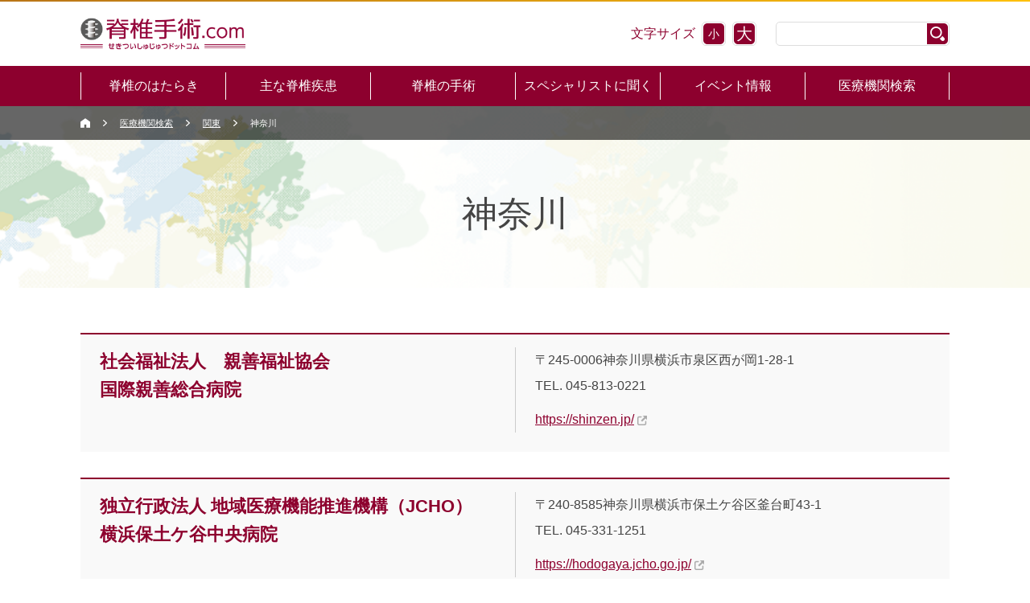

--- FILE ---
content_type: text/html; charset=UTF-8
request_url: https://www.sekitsui.com/hosp_categories/kanagawa/
body_size: 67332
content:
<!DOCTYPE html>
<!--[if lt IE 7 ]> <html class="ie ie6" lang="ja"> <![endif]-->
<!--[if IE 7 ]>    <html class="ie ie7" lang="ja"> <![endif]-->
<!--[if IE 8 ]>    <html class="ie ie8" lang="ja"> <![endif]-->
<!--[if IE 9 ]>    <html class="ie ie9" lang="ja"> <![endif]-->
<!--[if gt IE 9 ]> <html class="ie" lang="ja"> <![endif]-->
<!--[if !(IE)]><!--> <html class="" lang="ja"> <!--<![endif]-->
<head>
<!-- Google Tag Manager -->
<script>(function(w,d,s,l,i){w[l]=w[l]||[];w[l].push({'gtm.start':
new Date().getTime(),event:'gtm.js'});var f=d.getElementsByTagName(s)[0],
j=d.createElement(s),dl=l!='dataLayer'?'&l='+l:'';j.async=true;j.src=
'https://www.googletagmanager.com/gtm.js?id='+i+dl;f.parentNode.insertBefore(j,f);
})(window,document,'script','dataLayer','GTM-MHW6ZDR');</script>
<!-- End Google Tag Manager -->
<meta charset="utf-8">
<meta http-equiv="X-UA-Compatible" content="IE=Edge">
<meta name="viewport" content="width=device-width, target-densityDpi=medium-dpi">
<meta http-equiv="Content-Type" content="text/html; charset=UTF-8" />
<title>神奈川｜脊椎手術.com</title>
<meta name="description" content="脊椎の病気にお悩みの方へ向けた、脊椎疾患と手術方法の情報サイトです。脊椎手術を相談できる医療機関の検索、専門医師のコラムやイベント情報を発信しています。">
<meta name="keywords" content="頚椎,胸椎,腰椎,頚椎症,関節リウマチ,椎間板ヘルニア,腰部脊柱管狭窄症,脊椎分離症,すべり症,脊柱側弯症,脊椎手術,病院">
<!-- <link rel="stylesheet" href="https://www.sekitsui.com/wp-content/themes/mw_sekitsui_theme/style.css" type="text/css" media="all" /> -->
<link rel="profile" href="http://gmpg.org/xfn/11" />
<link rel="pingback" href="https://www.sekitsui.com/xmlrpc.php" />

<link rel="stylesheet" href="/common/css/reset.css" media="all">
<link rel="stylesheet" href="/common/css/layout.css" media="all">
<link rel="stylesheet" href="/common/css/module.css" media="all">

<meta name='robots' content='max-image-preview:large' />
<meta name="generator" content="WordPress 6.1.9" />
<meta name="template" content="Hybrid 1.2" />
<link rel="alternate" type="application/rss+xml" title="脊椎手術ドットコム &raquo; フィード" href="https://www.sekitsui.com/feed/" />
<link rel="alternate" type="application/rss+xml" title="脊椎手術ドットコム &raquo; コメントフィード" href="https://www.sekitsui.com/comments/feed/" />
<link rel="alternate" type="application/rss+xml" title="脊椎手術ドットコム &raquo; 神奈川 Hospital Area のフィード" href="https://www.sekitsui.com/hosp_categories/kanagawa/feed/" />
<script type="text/javascript">
window._wpemojiSettings = {"baseUrl":"https:\/\/s.w.org\/images\/core\/emoji\/14.0.0\/72x72\/","ext":".png","svgUrl":"https:\/\/s.w.org\/images\/core\/emoji\/14.0.0\/svg\/","svgExt":".svg","source":{"concatemoji":"https:\/\/www.sekitsui.com\/wp-includes\/js\/wp-emoji-release.min.js?ver=6.1.9"}};
/*! This file is auto-generated */
!function(e,a,t){var n,r,o,i=a.createElement("canvas"),p=i.getContext&&i.getContext("2d");function s(e,t){var a=String.fromCharCode,e=(p.clearRect(0,0,i.width,i.height),p.fillText(a.apply(this,e),0,0),i.toDataURL());return p.clearRect(0,0,i.width,i.height),p.fillText(a.apply(this,t),0,0),e===i.toDataURL()}function c(e){var t=a.createElement("script");t.src=e,t.defer=t.type="text/javascript",a.getElementsByTagName("head")[0].appendChild(t)}for(o=Array("flag","emoji"),t.supports={everything:!0,everythingExceptFlag:!0},r=0;r<o.length;r++)t.supports[o[r]]=function(e){if(p&&p.fillText)switch(p.textBaseline="top",p.font="600 32px Arial",e){case"flag":return s([127987,65039,8205,9895,65039],[127987,65039,8203,9895,65039])?!1:!s([55356,56826,55356,56819],[55356,56826,8203,55356,56819])&&!s([55356,57332,56128,56423,56128,56418,56128,56421,56128,56430,56128,56423,56128,56447],[55356,57332,8203,56128,56423,8203,56128,56418,8203,56128,56421,8203,56128,56430,8203,56128,56423,8203,56128,56447]);case"emoji":return!s([129777,127995,8205,129778,127999],[129777,127995,8203,129778,127999])}return!1}(o[r]),t.supports.everything=t.supports.everything&&t.supports[o[r]],"flag"!==o[r]&&(t.supports.everythingExceptFlag=t.supports.everythingExceptFlag&&t.supports[o[r]]);t.supports.everythingExceptFlag=t.supports.everythingExceptFlag&&!t.supports.flag,t.DOMReady=!1,t.readyCallback=function(){t.DOMReady=!0},t.supports.everything||(n=function(){t.readyCallback()},a.addEventListener?(a.addEventListener("DOMContentLoaded",n,!1),e.addEventListener("load",n,!1)):(e.attachEvent("onload",n),a.attachEvent("onreadystatechange",function(){"complete"===a.readyState&&t.readyCallback()})),(e=t.source||{}).concatemoji?c(e.concatemoji):e.wpemoji&&e.twemoji&&(c(e.twemoji),c(e.wpemoji)))}(window,document,window._wpemojiSettings);
</script>
<style type="text/css">
img.wp-smiley,
img.emoji {
	display: inline !important;
	border: none !important;
	box-shadow: none !important;
	height: 1em !important;
	width: 1em !important;
	margin: 0 0.07em !important;
	vertical-align: -0.1em !important;
	background: none !important;
	padding: 0 !important;
}
</style>
	<link rel='stylesheet' id='wp-block-library-css' href='https://www.sekitsui.com/wp-includes/css/dist/block-library/style.min.css?ver=6.1.9' type='text/css' media='all' />
<link rel='stylesheet' id='classic-theme-styles-css' href='https://www.sekitsui.com/wp-includes/css/classic-themes.min.css?ver=1' type='text/css' media='all' />
<style id='global-styles-inline-css' type='text/css'>
body{--wp--preset--color--black: #000000;--wp--preset--color--cyan-bluish-gray: #abb8c3;--wp--preset--color--white: #ffffff;--wp--preset--color--pale-pink: #f78da7;--wp--preset--color--vivid-red: #cf2e2e;--wp--preset--color--luminous-vivid-orange: #ff6900;--wp--preset--color--luminous-vivid-amber: #fcb900;--wp--preset--color--light-green-cyan: #7bdcb5;--wp--preset--color--vivid-green-cyan: #00d084;--wp--preset--color--pale-cyan-blue: #8ed1fc;--wp--preset--color--vivid-cyan-blue: #0693e3;--wp--preset--color--vivid-purple: #9b51e0;--wp--preset--gradient--vivid-cyan-blue-to-vivid-purple: linear-gradient(135deg,rgba(6,147,227,1) 0%,rgb(155,81,224) 100%);--wp--preset--gradient--light-green-cyan-to-vivid-green-cyan: linear-gradient(135deg,rgb(122,220,180) 0%,rgb(0,208,130) 100%);--wp--preset--gradient--luminous-vivid-amber-to-luminous-vivid-orange: linear-gradient(135deg,rgba(252,185,0,1) 0%,rgba(255,105,0,1) 100%);--wp--preset--gradient--luminous-vivid-orange-to-vivid-red: linear-gradient(135deg,rgba(255,105,0,1) 0%,rgb(207,46,46) 100%);--wp--preset--gradient--very-light-gray-to-cyan-bluish-gray: linear-gradient(135deg,rgb(238,238,238) 0%,rgb(169,184,195) 100%);--wp--preset--gradient--cool-to-warm-spectrum: linear-gradient(135deg,rgb(74,234,220) 0%,rgb(151,120,209) 20%,rgb(207,42,186) 40%,rgb(238,44,130) 60%,rgb(251,105,98) 80%,rgb(254,248,76) 100%);--wp--preset--gradient--blush-light-purple: linear-gradient(135deg,rgb(255,206,236) 0%,rgb(152,150,240) 100%);--wp--preset--gradient--blush-bordeaux: linear-gradient(135deg,rgb(254,205,165) 0%,rgb(254,45,45) 50%,rgb(107,0,62) 100%);--wp--preset--gradient--luminous-dusk: linear-gradient(135deg,rgb(255,203,112) 0%,rgb(199,81,192) 50%,rgb(65,88,208) 100%);--wp--preset--gradient--pale-ocean: linear-gradient(135deg,rgb(255,245,203) 0%,rgb(182,227,212) 50%,rgb(51,167,181) 100%);--wp--preset--gradient--electric-grass: linear-gradient(135deg,rgb(202,248,128) 0%,rgb(113,206,126) 100%);--wp--preset--gradient--midnight: linear-gradient(135deg,rgb(2,3,129) 0%,rgb(40,116,252) 100%);--wp--preset--duotone--dark-grayscale: url('#wp-duotone-dark-grayscale');--wp--preset--duotone--grayscale: url('#wp-duotone-grayscale');--wp--preset--duotone--purple-yellow: url('#wp-duotone-purple-yellow');--wp--preset--duotone--blue-red: url('#wp-duotone-blue-red');--wp--preset--duotone--midnight: url('#wp-duotone-midnight');--wp--preset--duotone--magenta-yellow: url('#wp-duotone-magenta-yellow');--wp--preset--duotone--purple-green: url('#wp-duotone-purple-green');--wp--preset--duotone--blue-orange: url('#wp-duotone-blue-orange');--wp--preset--font-size--small: 13px;--wp--preset--font-size--medium: 20px;--wp--preset--font-size--large: 36px;--wp--preset--font-size--x-large: 42px;--wp--preset--spacing--20: 0.44rem;--wp--preset--spacing--30: 0.67rem;--wp--preset--spacing--40: 1rem;--wp--preset--spacing--50: 1.5rem;--wp--preset--spacing--60: 2.25rem;--wp--preset--spacing--70: 3.38rem;--wp--preset--spacing--80: 5.06rem;}:where(.is-layout-flex){gap: 0.5em;}body .is-layout-flow > .alignleft{float: left;margin-inline-start: 0;margin-inline-end: 2em;}body .is-layout-flow > .alignright{float: right;margin-inline-start: 2em;margin-inline-end: 0;}body .is-layout-flow > .aligncenter{margin-left: auto !important;margin-right: auto !important;}body .is-layout-constrained > .alignleft{float: left;margin-inline-start: 0;margin-inline-end: 2em;}body .is-layout-constrained > .alignright{float: right;margin-inline-start: 2em;margin-inline-end: 0;}body .is-layout-constrained > .aligncenter{margin-left: auto !important;margin-right: auto !important;}body .is-layout-constrained > :where(:not(.alignleft):not(.alignright):not(.alignfull)){max-width: var(--wp--style--global--content-size);margin-left: auto !important;margin-right: auto !important;}body .is-layout-constrained > .alignwide{max-width: var(--wp--style--global--wide-size);}body .is-layout-flex{display: flex;}body .is-layout-flex{flex-wrap: wrap;align-items: center;}body .is-layout-flex > *{margin: 0;}:where(.wp-block-columns.is-layout-flex){gap: 2em;}.has-black-color{color: var(--wp--preset--color--black) !important;}.has-cyan-bluish-gray-color{color: var(--wp--preset--color--cyan-bluish-gray) !important;}.has-white-color{color: var(--wp--preset--color--white) !important;}.has-pale-pink-color{color: var(--wp--preset--color--pale-pink) !important;}.has-vivid-red-color{color: var(--wp--preset--color--vivid-red) !important;}.has-luminous-vivid-orange-color{color: var(--wp--preset--color--luminous-vivid-orange) !important;}.has-luminous-vivid-amber-color{color: var(--wp--preset--color--luminous-vivid-amber) !important;}.has-light-green-cyan-color{color: var(--wp--preset--color--light-green-cyan) !important;}.has-vivid-green-cyan-color{color: var(--wp--preset--color--vivid-green-cyan) !important;}.has-pale-cyan-blue-color{color: var(--wp--preset--color--pale-cyan-blue) !important;}.has-vivid-cyan-blue-color{color: var(--wp--preset--color--vivid-cyan-blue) !important;}.has-vivid-purple-color{color: var(--wp--preset--color--vivid-purple) !important;}.has-black-background-color{background-color: var(--wp--preset--color--black) !important;}.has-cyan-bluish-gray-background-color{background-color: var(--wp--preset--color--cyan-bluish-gray) !important;}.has-white-background-color{background-color: var(--wp--preset--color--white) !important;}.has-pale-pink-background-color{background-color: var(--wp--preset--color--pale-pink) !important;}.has-vivid-red-background-color{background-color: var(--wp--preset--color--vivid-red) !important;}.has-luminous-vivid-orange-background-color{background-color: var(--wp--preset--color--luminous-vivid-orange) !important;}.has-luminous-vivid-amber-background-color{background-color: var(--wp--preset--color--luminous-vivid-amber) !important;}.has-light-green-cyan-background-color{background-color: var(--wp--preset--color--light-green-cyan) !important;}.has-vivid-green-cyan-background-color{background-color: var(--wp--preset--color--vivid-green-cyan) !important;}.has-pale-cyan-blue-background-color{background-color: var(--wp--preset--color--pale-cyan-blue) !important;}.has-vivid-cyan-blue-background-color{background-color: var(--wp--preset--color--vivid-cyan-blue) !important;}.has-vivid-purple-background-color{background-color: var(--wp--preset--color--vivid-purple) !important;}.has-black-border-color{border-color: var(--wp--preset--color--black) !important;}.has-cyan-bluish-gray-border-color{border-color: var(--wp--preset--color--cyan-bluish-gray) !important;}.has-white-border-color{border-color: var(--wp--preset--color--white) !important;}.has-pale-pink-border-color{border-color: var(--wp--preset--color--pale-pink) !important;}.has-vivid-red-border-color{border-color: var(--wp--preset--color--vivid-red) !important;}.has-luminous-vivid-orange-border-color{border-color: var(--wp--preset--color--luminous-vivid-orange) !important;}.has-luminous-vivid-amber-border-color{border-color: var(--wp--preset--color--luminous-vivid-amber) !important;}.has-light-green-cyan-border-color{border-color: var(--wp--preset--color--light-green-cyan) !important;}.has-vivid-green-cyan-border-color{border-color: var(--wp--preset--color--vivid-green-cyan) !important;}.has-pale-cyan-blue-border-color{border-color: var(--wp--preset--color--pale-cyan-blue) !important;}.has-vivid-cyan-blue-border-color{border-color: var(--wp--preset--color--vivid-cyan-blue) !important;}.has-vivid-purple-border-color{border-color: var(--wp--preset--color--vivid-purple) !important;}.has-vivid-cyan-blue-to-vivid-purple-gradient-background{background: var(--wp--preset--gradient--vivid-cyan-blue-to-vivid-purple) !important;}.has-light-green-cyan-to-vivid-green-cyan-gradient-background{background: var(--wp--preset--gradient--light-green-cyan-to-vivid-green-cyan) !important;}.has-luminous-vivid-amber-to-luminous-vivid-orange-gradient-background{background: var(--wp--preset--gradient--luminous-vivid-amber-to-luminous-vivid-orange) !important;}.has-luminous-vivid-orange-to-vivid-red-gradient-background{background: var(--wp--preset--gradient--luminous-vivid-orange-to-vivid-red) !important;}.has-very-light-gray-to-cyan-bluish-gray-gradient-background{background: var(--wp--preset--gradient--very-light-gray-to-cyan-bluish-gray) !important;}.has-cool-to-warm-spectrum-gradient-background{background: var(--wp--preset--gradient--cool-to-warm-spectrum) !important;}.has-blush-light-purple-gradient-background{background: var(--wp--preset--gradient--blush-light-purple) !important;}.has-blush-bordeaux-gradient-background{background: var(--wp--preset--gradient--blush-bordeaux) !important;}.has-luminous-dusk-gradient-background{background: var(--wp--preset--gradient--luminous-dusk) !important;}.has-pale-ocean-gradient-background{background: var(--wp--preset--gradient--pale-ocean) !important;}.has-electric-grass-gradient-background{background: var(--wp--preset--gradient--electric-grass) !important;}.has-midnight-gradient-background{background: var(--wp--preset--gradient--midnight) !important;}.has-small-font-size{font-size: var(--wp--preset--font-size--small) !important;}.has-medium-font-size{font-size: var(--wp--preset--font-size--medium) !important;}.has-large-font-size{font-size: var(--wp--preset--font-size--large) !important;}.has-x-large-font-size{font-size: var(--wp--preset--font-size--x-large) !important;}
.wp-block-navigation a:where(:not(.wp-element-button)){color: inherit;}
:where(.wp-block-columns.is-layout-flex){gap: 2em;}
.wp-block-pullquote{font-size: 1.5em;line-height: 1.6;}
</style>
<link rel='stylesheet' id='jquery-ui-style-css' href='https://www.sekitsui.com/wp-content/themes/mw_sekitsui_theme/js/jquery.mCustomScrollbar.css?ver=6.1.9' type='text/css' media='all' />
<script type='text/javascript' src='https://www.sekitsui.com/wp-content/plugins/anything-popup/anything-popup.js?ver=6.1.9' id='anything-popup-js-js'></script>
<script type='text/javascript' src='https://www.sekitsui.com/wp-includes/js/jquery/jquery.min.js?ver=3.6.1' id='jquery-core-js'></script>
<script type='text/javascript' src='https://www.sekitsui.com/wp-includes/js/jquery/jquery-migrate.min.js?ver=3.3.2' id='jquery-migrate-js'></script>
<script type='text/javascript' src='https://www.sekitsui.com/wp-content/themes/mw_sekitsui_theme/js/jquery.maphilight.min.js?ver=6.1.9' id='map-hl-js'></script>
<script type='text/javascript' src='https://www.sekitsui.com/wp-content/themes/mw_sekitsui_theme/js/jquery.mCustomScrollbar.js?ver=6.1.9' id='cs-js'></script>
<script type='text/javascript' src='https://www.sekitsui.com/wp-content/themes/mw_sekitsui_theme/js/jquery.mousewheel.js?ver=6.1.9' id='mw-js'></script>
<script type='text/javascript' src='https://www.sekitsui.com/wp-content/themes/mw_sekitsui_theme/js/init.js?ver=6.1.9' id='init-js'></script>
<script type='text/javascript' src='https://www.sekitsui.com/wp-content/themes/mw_sekitsui_theme/js/jquery_cke.js?ver=6.1.9' id='cookie-js'></script>
<link rel="https://api.w.org/" href="https://www.sekitsui.com/wp-json/" /><link rel="EditURI" type="application/rsd+xml" title="RSD" href="https://www.sekitsui.com/xmlrpc.php?rsd" />
<link rel="wlwmanifest" type="application/wlwmanifest+xml" href="https://www.sekitsui.com/wp-includes/wlwmanifest.xml" />

</head>

<body id="hosp_categories" class="wordpress ltr ja child-theme y2026 m01 d16 h08 friday logged-out archive taxonomy taxonomy-hosp_categories taxonomy-hosp_categories-kanagawa chrome primary-inactive secondary-inactive subsidiary-inactive no-widgets small_font">
<!-- Google Tag Manager (noscript) -->
<noscript><iframe src="https://www.googletagmanager.com/ns.html?id=GTM-MHW6ZDR" height="0" width="0" style="display:none;visibility:hidden"></iframe></noscript>
<!-- End Google Tag Manager (noscript) -->
<div id="wrap">




    <header>
    <hr>
<div class="inner">
	<p class="logo"><a href="/"><img src="/common/images/lg_sekitsui.png" alt="脊椎手術.com"></a></p>
	<div class="sizeSearch">
		<div class="sizeBox">
			<p>文字サイズ</p>
			<a href="javascript:void(0);" class="small"><span>小</span></a>
			<a href="javascript:void(0);" class="large"><span>大</span></a>
		</div>
		<div class="searchBox">
			<form method="get" class="search-form" id="search-formhybrid-search-mw" action="/">
				<input type="text" name="s" id="search-texthybrid-search-mw" value="">
				<input type="submit" value="">
			</form>
		</div>
	</div>
	<a href="javascript:void(0);" class="menuBtn spOnly"><span></span></a>
<!-- / .inner --></div>

<nav id="spGnav">
	<ul>
		<li>
			<a href="javascript:void(0);" class="toggleLink">脊椎のはたらき</a>
			<ul class="toggleList">
				<li><a href="/function/">脊椎のはたらきトップ</a></li>
				<li><a href="/function/anatomy/">脊椎の解剖</a></li>
				<li><a href="/function/nerve/">膝関節のはなし／主な病気</a></li>
				<li><a href="/function/sympton/">神経</a></li>
			</ul>
		</li>
		<li>
			<a href="javascript:void(0);" class="toggleLink">主な脊椎疾患</a>
			<ul class="toggleList">
				<li><a href="/disease/">主な脊椎疾患トップ</a></li>
				<li><a href="/disease/cs/">頚椎症</a></li>
				<li><a href="/disease/opll/">後縦靭帯骨化症</a></li>
				<li><a href="/disease/rheumatoid/">関節リウマチ</a></li>
				<li><a href="/disease/hernia/">椎間板ヘルニア</a></li>
				<li><a href="/disease/lcs/">腰部脊柱管狭窄症</a></li>
				<li><a href="/disease/spondylolisthesis/">脊椎分離症／すべり症</a></li>
				<li><a href="/disease/vertebral-fracture/">骨粗鬆症性圧迫骨折</a></li>
				<li><a href="/disease/defomity/">脊柱側弯症</a></li>
				<li><a href="/disease/tumor/">脊椎腫瘍／脊髄腫瘍</a></li>
			</ul>
		</li>
		<li>
			<a href="javascript:void(0);" class="toggleLink">脊椎の手術</a>
			<ul class="toggleList">
				<li><a href="/surgery/">脊椎の手術トップ</a></li>
				<li><a href="/surgery/approach/">脊椎へのアプローチ（進入）の方法</a></li>
				<li><a href="/surgery/complication/">手術に伴う諸問題</a></li>
				<li><a href="/surgery/preparation/">術前からの準備</a></li>
				<li><a href="/surgery/nagare/">手術の流れ</a></li>
				<li><a href="/surgery/rehabilitation/">術後リハビリテーション</a></li>
				<li><a href="/surgery/post-ope/">退院後の生活</a></li>
				<li>
					<a href="javascript:void(0);" class="toggleLink">主な脊椎手術</a>
					<ul class="toggleList">
						<li><a href="/mainsurgery/">主な脊椎手術 トップ</a></li>
						<li><a href="/mainsurgery/cspine01/">頚椎の手術</a></li>
						<li><a href="/mainsurgery/tspine01/">胸椎の手術</a></li>
						<li><a href="/mainsurgery/lspine01/">腰椎の手術</a></li>
					</ul>
				</li>
				<li><a href="/video/">動画でみる脊椎手術</a></li>
			</ul>
		</li>
		<li><a href="/specialist/">スペシャリストに聞く</a></li>
		<li><a href="/events/">イベント情報</a></li>
		<li><a href="/hospital_search/">医療機関検索</a></li>
	</ul>
</nav>
    <nav id="gnav">
	<ul>
		<li><a href="#mega01" class="megaToggle">脊椎のはたらき</a></li>
		<li><a href="#mega02" class="megaToggle">主な脊椎疾患</a></li>
		<li><a href="#mega03" class="megaToggle">脊椎の手術</a></li>
		<li><a href="/specialist/">スペシャリストに聞く</a></li>
		<li><a href="/events/">イベント情報</a></li>
		<li><a href="/hospital_search/">医療機関検索</a></li>
	</ul>

	<div class="megaDrop">

		<div id="mega01" class="mega">
			<p class="cateTop"><a href="/function/">脊椎のはたらき</a></p>
			<div class="sepBox sep03">
				<div class="col">
					<ul>
						<li><a href="/function/anatomy/">脊椎の解剖</a></li>
					</ul>
				</div>
				<div class="col">
					<ul>
						<li><a href="/function/nerve/">神経</a></li>
					</ul>
				</div>
				<div class="col">
					<ul>
						<li><a href="/function/sympton/">腰痛と神経症状</a></li>
					</ul>
				</div>
			</div>
		<!-- /#mega01 --></div>

		<div id="mega02" class="mega">
			<p class="cateTop"><a href="/disease/">主な脊椎疾患</a></p>
			<div class="sepBox sep04">
				<div class="col">
					<ul>
						<li><a href="/disease/cs/">頚椎症</a></li>
						<li><a href="/disease/lcs/">腰部脊柱管狭窄症</a></li>
						<li><a href="/disease/tumor/">脊椎腫瘍／脊髄腫瘍</a></li>
					</ul>
				</div>
				<div class="col">
					<ul>
						<li><a href="/disease/opll/">後縦靭帯骨化症</a></li>
						<li><a href="/disease/spondylolisthesis/">脊椎分離症／すべり症</a></li>
					</ul>
				</div>
				<div class="col">
					<ul>
						<li><a href="/disease/rheumatoid/">関節リウマチ</a></li>
						<li><a href="/disease/vertebral-fracture/">骨粗鬆症性圧迫骨折</a></li>
					</ul>
				</div>
				<div class="col">
					<ul>
						<li><a href="/disease/hernia/">椎間板ヘルニア</a></li>
						<li><a href="/disease/defomity/">脊柱側弯症</a></li>
					</ul>
				</div>
			</div>
		<!-- /#mega02 --></div>

		<div id="mega03" class="mega">
			<p class="cateTop"><a href="/surgery/">脊椎の手術とは</a></p>
			<div class="sepBox sep04">
				<div class="col">
					<ul>
						<li><a href="/surgery/approach/">脊椎へのアプローチ<br>（進入）の方法</a></li>
						<li><a href="/surgery/rehabilitation/">術後リハビリテーション</a></li>
					</ul>
				</div>
				<div class="col">
					<ul>
						<li><a href="/surgery/complication/">手術に伴う諸問題</a></li>
						<li><a href="/surgery/post-ope/">退院後の生活</a></li>
					</ul>
				</div>
				<div class="col">
					<ul>
						<li><a href="/surgery/preparation/">術前からの準備</a></li>
						<li><a href="/mainsurgery/">主な脊椎手術</a></li>
					</ul>
				</div>
				<div class="col">
					<ul>
						<li><a href="/surgery/nagare/">手術の流れ</a></li>
						<li><a href="/video/">動画でみる脊椎手術</a></li>
					</ul>
				</div>
			</div>
		<!-- /#mega03 --></div>

	<!-- /.megaDrop --></div>
</nav>
    </header>

	<div class="titleWrapper">
        <div class="breadcrumb-trail breadcrumbs" itemprop="breadcrumb"><div class="breadcrumbs-inner"><span class="trail-begin"><a href="https://www.sekitsui.com" title="脊椎手術ドットコム" rel="home" class="trail-begin">Sekitsui Home</a></span> <span class="sep">>></span> <a title="医療機関検索" href="/hospital_search/search/">医療機関検索</a> <span class="sep">>></span> <a href="https://www.sekitsui.com/hosp_categories/kanto/" title="関東">関東</a> <span class="sep">>></span> <span class="trail-end">神奈川</span></div></div>    <div class="pageTitle"><h1><strong>神奈川</strong></h1></div>    </div>
 

<div id="contents">

        <div class="entryBody ">
    
    <!-- 	<div id="content" class="hfeed content"> -->

	
	
    <div class="section">
    	<div class="inner">

    		    			    				            		<div class="postHosp">
            			<div class="hospInfo">
            				<div class="id">
            					<span class="group">社会福祉法人　親善福祉協会</span>
            					<span class="name">国際親善総合病院</span>
            				</div>
            				<div class='specialties'></div>            			</div>
            			<div class="hospData">
            				<span class="address">〒245-0006神奈川県横浜市泉区西が岡1-28-1</span>
            				<span class="phone">TEL. 045-813-0221</span>
            				<span class="website"><span class='website'><a href='https://shinzen.jp/' target='_blank'  onClick="gtag('event', 'click1', {'event_category': 'linkclick','event_label': 'hospital_2816'});" >https://shinzen.jp/</a></span></span>
            			</div>
            		</div>
    			    				            		<div class="postHosp">
            			<div class="hospInfo">
            				<div class="id">
            					<span class="group">独立行政法人 地域医療機能推進機構（JCHO）</span>
            					<span class="name">横浜保土ケ谷中央病院</span>
            				</div>
            				<div class='specialties'></div>            			</div>
            			<div class="hospData">
            				<span class="address">〒240-8585神奈川県横浜市保土ケ谷区釜台町43-1</span>
            				<span class="phone">TEL. 045-331-1251</span>
            				<span class="website"><span class='website'><a href='https://hodogaya.jcho.go.jp/' target='_blank'  onClick="gtag('event', 'click1', {'event_category': 'linkclick','event_label': 'hospital_2773'});" >https://hodogaya.jcho.go.jp/</a></span></span>
            			</div>
            		</div>
    			    				            		<div class="postHosp">
            			<div class="hospInfo">
            				<div class="id">
            					<span class="group">国家公務員共済組合連合会</span>
            					<span class="name">横浜栄共済病院　脳卒中・神経センター脳神経外科</span>
            				</div>
            				<div class='specialties'></div>            			</div>
            			<div class="hospData">
            				<span class="address">〒247-8581神奈川県横浜市栄区桂町132番地</span>
            				<span class="phone">TEL. 045-891-2171</span>
            				<span class="website"><span class='website'><a href='https://www.yokohamasakae.jp/department/stroke_s/index.html' target='_blank'  onClick="gtag('event', 'click1', {'event_category': 'linkclick','event_label': 'hospital_2509'});" >https://www.yokohamasakae.jp/department/str...</a><br />病院ホームページ<br /><a href='https://www.yokohamasakae.jp/index.html' target='_blank'  onClick="gtag('event', 'click1', {'event_category': 'linkclick','event_label': 'hospital_2509'});" >https://www.yokohamasakae.jp/index.html</a></span></span>
            			</div>
            		</div>
    			    				            		<div class="postHosp">
            			<div class="hospInfo">
            				<div class="id">
            					<span class="group">国家公務員共済組合連合会</span>
            					<span class="name">横浜栄共済病院　整形外科</span>
            				</div>
            				<div class='specialties'></div>            			</div>
            			<div class="hospData">
            				<span class="address">〒247-8581神奈川県横浜市栄区桂町132番地</span>
            				<span class="phone">TEL. 045-891-2171</span>
            				<span class="website"><span class='website'><a href='https://www.yokohamasakae.jp/department/orthopedic/index.html' target='_blank'  onClick="gtag('event', 'click1', {'event_category': 'linkclick','event_label': 'hospital_2453'});" >https://www.yokohamasakae.jp/department/ort...</a><br />病院ホームページ<br /><a href='https://www.yokohamasakae.jp/index.html' target='_blank'  onClick="gtag('event', 'click1', {'event_category': 'linkclick','event_label': 'hospital_2453'});" >https://www.yokohamasakae.jp/index.html</a></span></span>
            			</div>
            		</div>
    			    				            		<div class="postHosp">
            			<div class="hospInfo">
            				<div class="id">
            					<span class="group">医療法人 明隆会</span>
            					<span class="name">出沢明PEDクリニック</span>
            				</div>
            				<div class='specialties'></div>            			</div>
            			<div class="hospData">
            				<span class="address">〒214-0014神奈川県川崎市多摩区登戸2141</span>
            				<span class="phone">TEL. 044-911-2176</span>
            				<span class="website"><span class='website'><a href='https://dezawaakira-ped.jp/' target='_blank'  onClick="gtag('event', 'click1', {'event_category': 'linkclick','event_label': 'hospital_2449'});" >https://dezawaakira-ped.jp/</a></span></span>
            			</div>
            		</div>
    			    				            		<div class="postHosp">
            			<div class="hospInfo">
            				<div class="id">
            					<span class="group">医療法人社団　医誠会</span>
            					<span class="name">湘陽かしわ台病院</span>
            				</div>
            				<div class='specialties'></div>            			</div>
            			<div class="hospData">
            				<span class="address">〒243-0402神奈川県海老名市柏ヶ谷584-2</span>
            				<span class="phone">TEL. 046-292-5800</span>
            				<span class="website"><span class='website'><a href='http://syokashi-hp.or.jp/' target='_blank'  onClick="gtag('event', 'click1', {'event_category': 'linkclick','event_label': 'hospital_2424'});" >http://syokashi-hp.or.jp/</a></span></span>
            			</div>
            		</div>
    			    				            		<div class="postHosp">
            			<div class="hospInfo">
            				<div class="id">
            					<span class="group"></span>
            					<span class="name">茅ヶ崎市立病院</span>
            				</div>
            				<div class='specialties'></div>            			</div>
            			<div class="hospData">
            				<span class="address">〒253-0042神奈川県茅ヶ崎市本村5-15-1</span>
            				<span class="phone">TEL. 0467-52-1111（代表）</span>
            				<span class="website"><span class='website'><a href='https://hosp.city.chigasaki.kanagawa.jp/' target='_blank'  onClick="gtag('event', 'click1', {'event_category': 'linkclick','event_label': 'hospital_2396'});" >https://hosp.city.chigasaki.kanagawa.jp/</a><br />整形外科<br /><a href='https://hosp.city.chigasaki.kanagawa.jp/kakuka/4000141.html' target='_blank'  onClick="gtag('event', 'click1', {'event_category': 'linkclick','event_label': 'hospital_2396'});" >https://hosp.city.chigasaki.kanagawa.jp/kak...</a></span></span>
            			</div>
            		</div>
    			    				            		<div class="postHosp">
            			<div class="hospInfo">
            				<div class="id">
            					<span class="group">独立行政法人　労働者健康安全機構</span>
            					<span class="name">横浜労災病院</span>
            				</div>
            				<div class='specialties'></div>            			</div>
            			<div class="hospData">
            				<span class="address">〒222-0036神奈川県横浜市港北区小机町3211</span>
            				<span class="phone">TEL. 045-474-8111</span>
            				<span class="website"><span class='website'><a href='https://www.yokohamah.johas.go.jp/' target='_blank'  onClick="gtag('event', 'click1', {'event_category': 'linkclick','event_label': 'hospital_2366'});" >https://www.yokohamah.johas.go.jp/</a><br />脊椎脊髄外科<br /><a href='https://www.yokohamah.johas.go.jp/medical/specialty/spinal/' target='_blank'  onClick="gtag('event', 'click1', {'event_category': 'linkclick','event_label': 'hospital_2366'});" >https://www.yokohamah.johas.go.jp/medical/s...</a></span></span>
            			</div>
            		</div>
    			    				            		<div class="postHosp">
            			<div class="hospInfo">
            				<div class="id">
            					<span class="group"></span>
            					<span class="name">昭和大学横浜市北部病院</span>
            				</div>
            				<div class='specialties'></div>            			</div>
            			<div class="hospData">
            				<span class="address">〒224-8503神奈川県横浜市都筑区茅ケ崎中央35-1 </span>
            				<span class="phone">TEL. 045-949-7000</span>
            				<span class="website"><span class='website'><a href='http://www.showa-u.ac.jp/SUHY/index.html' target='_blank'  onClick="gtag('event', 'click1', {'event_category': 'linkclick','event_label': 'hospital_2363'});" >http://www.showa-u.ac.jp/SUHY/index.html</a><br />脊椎外科診<br /><a href='https://www.showa-u-nyh-orthop.com/%E8%84%8A%E6%A4%8E%E5%A4%96%E7%A7%91%E8%A8%BA' target='_blank'  onClick="gtag('event', 'click1', {'event_category': 'linkclick','event_label': 'hospital_2363'});" >https://www.showa-u-nyh-orthop.com/%E8%84%8...</a></span></span>
            			</div>
            		</div>
    			    				            		<div class="postHosp">
            			<div class="hospInfo">
            				<div class="id">
            					<span class="group">IMSグループ　医療法人社団　明芳会</span>
            					<span class="name">横浜新都市脳神経外科病院</span>
            				</div>
            				<div class='specialties'></div>            			</div>
            			<div class="hospData">
            				<span class="address">〒225-0013神奈川県横浜市青葉区荏田町433</span>
            				<span class="phone">TEL. 045-911-2011</span>
            				<span class="website"><span class='website'><a href='https://www.yokohama-shintoshi.jp/' target='_blank'  onClick="gtag('event', 'click1', {'event_category': 'linkclick','event_label': 'hospital_2356'});" >https://www.yokohama-shintoshi.jp/</a></span></span>
            			</div>
            		</div>
    			    				            		<div class="postHosp">
            			<div class="hospInfo">
            				<div class="id">
            					<span class="group">一般財団法人</span>
            					<span class="name">鎌倉病院</span>
            				</div>
            				<div class='specialties'></div>            			</div>
            			<div class="hospData">
            				<span class="address">〒248-0016神奈川県鎌倉市長谷3-1-8</span>
            				<span class="phone">TEL. 0467-22-5500</span>
            				<span class="website"><span class='website'><a href='http://kamakurahospital.or.jp/' target='_blank'  onClick="gtag('event', 'click1', {'event_category': 'linkclick','event_label': 'hospital_1433'});" >http://kamakurahospital.or.jp/</a></span></span>
            			</div>
            		</div>
    			    				            		<div class="postHosp">
            			<div class="hospInfo">
            				<div class="id">
            					<span class="group">独立行政法人　地域医療機能推進機構（JCHO）</span>
            					<span class="name">JCHO湯河原病院</span>
            				</div>
            				<div class='specialties'></div>            			</div>
            			<div class="hospData">
            				<span class="address">〒259-0396神奈川県足柄下郡湯河原町宮上438</span>
            				<span class="phone">TEL. 0465-63-2211</span>
            				<span class="website"><span class='website'><a href='http://yugawara.jcho.go.jp/' target='_blank'  onClick="gtag('event', 'click1', {'event_category': 'linkclick','event_label': 'hospital_1427'});" >http://yugawara.jcho.go.jp/</a><br />JCHO湯河原病院脊椎脊髄センター<br /><a href='http://yugawara.jcho.go.jp/category/spine-center/' target='_blank'  onClick="gtag('event', 'click1', {'event_category': 'linkclick','event_label': 'hospital_1427'});" >http://yugawara.jcho.go.jp/category/spine-c...</a></span></span>
            			</div>
            		</div>
    			    				            		<div class="postHosp">
            			<div class="hospInfo">
            				<div class="id">
            					<span class="group">医療法人社団　緑成会</span>
            					<span class="name">横浜総合病院</span>
            				</div>
            				<div class='specialties'></div>            			</div>
            			<div class="hospData">
            				<span class="address">〒225-0025神奈川県横浜市青葉区鉄町2201-5</span>
            				<span class="phone">TEL. 045-902-0001</span>
            				<span class="website"><span class='website'><a href='http://yokoso.or.jp/' target='_blank'  onClick="gtag('event', 'click1', {'event_category': 'linkclick','event_label': 'hospital_1380'});" >http://yokoso.or.jp/</a></span></span>
            			</div>
            		</div>
    			    				            		<div class="postHosp">
            			<div class="hospInfo">
            				<div class="id">
            					<span class="group"></span>
            					<span class="name">藤沢市民病院</span>
            				</div>
            				<div class='specialties'></div>            			</div>
            			<div class="hospData">
            				<span class="address">〒251-8550 神奈川県藤沢市藤沢2-6-1</span>
            				<span class="phone">TEL. 0466-25-3111</span>
            				<span class="website"><span class='website'><a href='http://www.city.fujisawa.kanagawa.jp/hospital/' target='_blank'  onClick="gtag('event', 'click1', {'event_category': 'linkclick','event_label': 'hospital_1345'});" >http://www.city.fujisawa.kanagawa.jp/hospital/</a></span></span>
            			</div>
            		</div>
    			    				            		<div class="postHosp">
            			<div class="hospInfo">
            				<div class="id">
            					<span class="group">社会医療財団 石心会</span>
            					<span class="name">川崎幸病院</span>
            				</div>
            				<div class='specialties'></div>            			</div>
            			<div class="hospData">
            				<span class="address">〒212-0021神奈川県 川崎市幸区都町39-1</span>
            				<span class="phone">TEL. 044-544-4611</span>
            				<span class="website"><span class='website'><a href='http://saiwaihp.jp/' target='_blank'  onClick="gtag('event', 'click1', {'event_category': 'linkclick','event_label': 'hospital_1196'});" >http://saiwaihp.jp/</a><br />整形外科外来（川崎クリニック）<br /><a href='http://www.sekishinkai.or.jp/kawacl/index.html' target='_blank'  onClick="gtag('event', 'click1', {'event_category': 'linkclick','event_label': 'hospital_1196'});" >http://www.sekishinkai.or.jp/kawacl/index.html</a></span></span>
            			</div>
            		</div>
    			    				            		<div class="postHosp">
            			<div class="hospInfo">
            				<div class="id">
            					<span class="group">IMSグループ　医療法人社団　明芳会</span>
            					<span class="name">横浜旭中央総合病院</span>
            				</div>
            				<div class='specialties'></div>            			</div>
            			<div class="hospData">
            				<span class="address">〒242-0801神奈川県 横浜市旭区若葉台4-20-1</span>
            				<span class="phone">TEL. 045-921-4931</span>
            				<span class="website"><span class='website'><a href='https://imsgroup.jp/yokohama-asahi/' target='_blank'  onClick="gtag('event', 'click1', {'event_category': 'linkclick','event_label': 'hospital_259'});" >https://imsgroup.jp/yokohama-asahi/</a></span></span>
            			</div>
            		</div>
    			    				            		<div class="postHosp">
            			<div class="hospInfo">
            				<div class="id">
            					<span class="group">医療法人平和会</span>
            					<span class="name">平和病院　脊椎外科・横浜脊椎脊髄病センター</span>
            				</div>
            				<div class='specialties'></div>            			</div>
            			<div class="hospData">
            				<span class="address">〒230-0017神奈川県 横浜市鶴見区東寺尾中台29-1</span>
            				<span class="phone">TEL. 045-581-2211</span>
            				<span class="website"><span class='website'><a href='http://www.heiwakai.com/spine/' target='_blank'  onClick="gtag('event', 'click1', {'event_category': 'linkclick','event_label': 'hospital_258'});" >http://www.heiwakai.com/spine/</a></span></span>
            			</div>
            		</div>
    			    				            		<div class="postHosp">
            			<div class="hospInfo">
            				<div class="id">
            					<span class="group"></span>
            					<span class="name">渕野辺総合病院</span>
            				</div>
            				<div class='specialties'></div>            			</div>
            			<div class="hospData">
            				<span class="address">〒252-0206神奈川県 相模原市中央区淵野辺3-2-8</span>
            				<span class="phone">TEL. 042-754-2222</span>
            				<span class="website"><span class='website'><a href='http://www.sowa.or.jp/fuchinobe/index.html' target='_blank'  onClick="gtag('event', 'click1', {'event_category': 'linkclick','event_label': 'hospital_257'});" >http://www.sowa.or.jp/fuchinobe/index.html</a></span></span>
            			</div>
            		</div>
    			    				            		<div class="postHosp">
            			<div class="hospInfo">
            				<div class="id">
            					<span class="group"></span>
            					<span class="name">藤沢御所見病院</span>
            				</div>
            				<div class='specialties'></div>            			</div>
            			<div class="hospData">
            				<span class="address">〒252-0825神奈川県 藤沢市獺郷580番地</span>
            				<span class="phone">TEL. 0466-48-6501</span>
            				<span class="website"><span class='website'><a href='http://www.goshomi.jp/hospital.html' target='_blank'  onClick="gtag('event', 'click1', {'event_category': 'linkclick','event_label': 'hospital_256'});" >http://www.goshomi.jp/hospital.html</a></span></span>
            			</div>
            		</div>
    			    				            		<div class="postHosp">
            			<div class="hospInfo">
            				<div class="id">
            					<span class="group">医療法人　志匠会</span>
            					<span class="name">新横浜スパインクリニック</span>
            				</div>
            				<div class='specialties'></div>            			</div>
            			<div class="hospData">
            				<span class="address">〒223-0059神奈川県 横浜市港北区北新横浜1-5-5</span>
            				<span class="phone">TEL. 045-533-5401</span>
            				<span class="website"><span class='website'><a href='http://www.shinyoko-spine.jp/' target='_blank'  onClick="gtag('event', 'click1', {'event_category': 'linkclick','event_label': 'hospital_254'});" >http://www.shinyoko-spine.jp/</a></span></span>
            			</div>
            		</div>
    			    				            		<div class="postHosp">
            			<div class="hospInfo">
            				<div class="id">
            					<span class="group">医療法人横浜博萌会</span>
            					<span class="name">西横浜国際総合病院</span>
            				</div>
            				<div class='specialties'></div>            			</div>
            			<div class="hospData">
            				<span class="address">〒245-8560神奈川県 横浜市戸塚区汲沢町56番地</span>
            				<span class="phone">TEL. 045-871-8855</span>
            				<span class="website"><span class='website'><a href='http://www.nishiyokohama.or.jp/' target='_blank'  onClick="gtag('event', 'click1', {'event_category': 'linkclick','event_label': 'hospital_253'});" >http://www.nishiyokohama.or.jp/</a></span></span>
            			</div>
            		</div>
    			    				            		<div class="postHosp">
            			<div class="hospInfo">
            				<div class="id">
            					<span class="group">社会医療法人財団　互恵会</span>
            					<span class="name">大船中央病院</span>
            				</div>
            				<div class='specialties'></div>            			</div>
            			<div class="hospData">
            				<span class="address">〒247-00562神奈川県 鎌倉市大船6-2-24</span>
            				<span class="phone">TEL. 0467-45-2111</span>
            				<span class="website"><span class='website'><a href='http://www.ofunachuohp.net/' target='_blank'  onClick="gtag('event', 'click1', {'event_category': 'linkclick','event_label': 'hospital_252'});" >http://www.ofunachuohp.net/</a></span></span>
            			</div>
            		</div>
    			    				            		<div class="postHosp">
            			<div class="hospInfo">
            				<div class="id">
            					<span class="group">医療法人社団こうかん会</span>
            					<span class="name">日本鋼管病院</span>
            				</div>
            				<div class='specialties'></div>            			</div>
            			<div class="hospData">
            				<span class="address">〒210-0852神奈川県 川崎市川崎区鋼管通1-2-1</span>
            				<span class="phone">TEL. 044-333-5591</span>
            				<span class="website"><span class='website'><a href='http://www.koukankai.or.jp/' target='_blank'  onClick="gtag('event', 'click1', {'event_category': 'linkclick','event_label': 'hospital_251'});" >http://www.koukankai.or.jp/</a></span></span>
            			</div>
            		</div>
    			    				            		<div class="postHosp">
            			<div class="hospInfo">
            				<div class="id">
            					<span class="group">財団法人神奈川県警友会</span>
            					<span class="name">けいゆう病院</span>
            				</div>
            				<div class='specialties'></div>            			</div>
            			<div class="hospData">
            				<span class="address">〒220-0012神奈川県 横浜市西区みなとみらい3丁目7番3号</span>
            				<span class="phone">TEL. 045-221-8181</span>
            				<span class="website"><span class='website'><a href='http://www.keiyu-hospital.com/' target='_blank'  onClick="gtag('event', 'click1', {'event_category': 'linkclick','event_label': 'hospital_250'});" >http://www.keiyu-hospital.com/</a></span></span>
            			</div>
            		</div>
    			    				            		<div class="postHosp">
            			<div class="hospInfo">
            				<div class="id">
            					<span class="group"></span>
            					<span class="name">総合新川橋病院</span>
            				</div>
            				<div class='specialties'></div>            			</div>
            			<div class="hospData">
            				<span class="address">〒210-0013神奈川県 川崎市川崎区新川通1-15</span>
            				<span class="phone">TEL. 044-222-2111</span>
            				<span class="website"><span class='website'><a href='http://www.shinkawabashi.or.jp/' target='_blank'  onClick="gtag('event', 'click1', {'event_category': 'linkclick','event_label': 'hospital_249'});" >http://www.shinkawabashi.or.jp/</a></span></span>
            			</div>
            		</div>
    			    				            		<div class="postHosp">
            			<div class="hospInfo">
            				<div class="id">
            					<span class="group">医療法人財団 明理会</span>
            					<span class="name">東戸塚記念病院</span>
            				</div>
            				<div class='specialties'></div>            			</div>
            			<div class="hospData">
            				<span class="address">〒244-0801神奈川県 横浜市戸塚区品濃町548-7</span>
            				<span class="phone">TEL. 045-825-2111</span>
            				<span class="website"><span class='website'><a href='http://www.higashi-totsuka.com/' target='_blank'  onClick="gtag('event', 'click1', {'event_category': 'linkclick','event_label': 'hospital_248'});" >http://www.higashi-totsuka.com/</a></span></span>
            			</div>
            		</div>
    			    				            		<div class="postHosp">
            			<div class="hospInfo">
            				<div class="id">
            					<span class="group">恩賜財団</span>
            					<span class="name">済生会横浜市南部病院</span>
            				</div>
            				<div class='specialties'></div>            			</div>
            			<div class="hospData">
            				<span class="address">〒234-8503神奈川県 横浜市港南区港南台3-2-10</span>
            				<span class="phone">TEL. 045-832-1111</span>
            				<span class="website"><span class='website'><a href='https://www.nanbu.saiseikai.or.jp/' target='_blank'  onClick="gtag('event', 'click1', {'event_category': 'linkclick','event_label': 'hospital_247'});" >https://www.nanbu.saiseikai.or.jp/</a><br />整形外科<br /><a href='https://www.nanbu.saiseikai.or.jp/depts/orthopedics/' target='_blank'  onClick="gtag('event', 'click1', {'event_category': 'linkclick','event_label': 'hospital_247'});" >https://www.nanbu.saiseikai.or.jp/depts/ort...</a></span></span>
            			</div>
            		</div>
    			    				            		<div class="postHosp">
            			<div class="hospInfo">
            				<div class="id">
            					<span class="group">医療法人社団 仁恵会</span>
            					<span class="name">黒河内病院</span>
            				</div>
            				<div class='specialties'></div>            			</div>
            			<div class="hospData">
            				<span class="address">〒228-0805神奈川県 相模原市豊町17-36</span>
            				<span class="phone">TEL. 042-742-0211</span>
            				<span class="website"><span class='website'><a href='https://kurokouchi.or.jp/' target='_blank'  onClick="gtag('event', 'click1', {'event_category': 'linkclick','event_label': 'hospital_246'});" >https://kurokouchi.or.jp/</a><br />教えて腰博士:<br /><a href='http://www.koshihakase.com/' target='_blank'  onClick="gtag('event', 'click1', {'event_category': 'linkclick','event_label': 'hospital_246'});" >http://www.koshihakase.com/</a></span></span>
            			</div>
            		</div>
    			    				            		<div class="postHosp">
            			<div class="hospInfo">
            				<div class="id">
            					<span class="group">医療法人徳洲会</span>
            					<span class="name">湘南藤沢徳洲会病院</span>
            				</div>
            				<div class='specialties'></div>            			</div>
            			<div class="hospData">
            				<span class="address">〒251-0041神奈川県藤沢市辻堂神台1-5-1</span>
            				<span class="phone">TEL. 0466-35-1177</span>
            				<span class="website"><span class='website'><a href='http://fujisawatokushukai.jp/' target='_blank'  onClick="gtag('event', 'click1', {'event_category': 'linkclick','event_label': 'hospital_245'});" >http://fujisawatokushukai.jp/</a><br />脊椎センター・脊柱側彎症センター<br /><a href='https://www.sokuwansho.com/' target='_blank'  onClick="gtag('event', 'click1', {'event_category': 'linkclick','event_label': 'hospital_245'});" >https://www.sokuwansho.com/</a></span></span>
            			</div>
            		</div>
    			    				            		<div class="postHosp">
            			<div class="hospInfo">
            				<div class="id">
            					<span class="group">医療法人社団康心会</span>
            					<span class="name">湘南東部総合病院</span>
            				</div>
            				<div class='specialties'></div>            			</div>
            			<div class="hospData">
            				<span class="address">〒253-0083神奈川県 茅ヶ崎市西久保500番地</span>
            				<span class="phone">TEL. 0467-83-9111</span>
            				<span class="website"><span class='website'><a href='http://www.fureai-g.or.jp/toubu/' target='_blank'  onClick="gtag('event', 'click1', {'event_category': 'linkclick','event_label': 'hospital_243'});" >http://www.fureai-g.or.jp/toubu/</a></span></span>
            			</div>
            		</div>
    			    				            		<div class="postHosp">
            			<div class="hospInfo">
            				<div class="id">
            					<span class="group">医療法人社団哺育会</span>
            					<span class="name">桜ヶ丘中央病院</span>
            				</div>
            				<div class='specialties'></div>            			</div>
            			<div class="hospData">
            				<span class="address">〒242-0024神奈川県 大和市福田1-13-3</span>
            				<span class="phone">TEL. 046-269-4111</span>
            				<span class="website"><span class='website'><a href='http://www.sakura-hp.or.jp/' target='_blank'  onClick="gtag('event', 'click1', {'event_category': 'linkclick','event_label': 'hospital_242'});" >http://www.sakura-hp.or.jp/</a></span></span>
            			</div>
            		</div>
    			    				            		<div class="postHosp">
            			<div class="hospInfo">
            				<div class="id">
            					<span class="group"></span>
            					<span class="name">聖マリアンナ医科大学横浜市西部病院</span>
            				</div>
            				<div class='specialties'></div>            			</div>
            			<div class="hospData">
            				<span class="address">〒241-0811神奈川県 横浜市旭区矢指町1197-1</span>
            				<span class="phone">TEL. 045-366-1111</span>
            				<span class="website"><span class='website'><a href='http://marianna-yokohama.jp/' target='_blank'  onClick="gtag('event', 'click1', {'event_category': 'linkclick','event_label': 'hospital_241'});" >http://marianna-yokohama.jp/</a><br />整形外科<br /><a href='https://seibu-ortho.jp/' target='_blank'  onClick="gtag('event', 'click1', {'event_category': 'linkclick','event_label': 'hospital_241'});" >https://seibu-ortho.jp/</a></span></span>
            			</div>
            		</div>
    			    				            		<div class="postHosp">
            			<div class="hospInfo">
            				<div class="id">
            					<span class="group">一般社団法人　日本厚生団</span>
            					<span class="name">長津田厚生総合病院</span>
            				</div>
            				<div class='specialties'></div>            			</div>
            			<div class="hospData">
            				<span class="address">〒226-0027神奈川県 横浜市緑区長津田4-23-1</span>
            				<span class="phone">TEL. 045-981-1201</span>
            				<span class="website"><span class='website'><a href='http://www.nagatsuta-ks-hp.or.jp/' target='_blank'  onClick="gtag('event', 'click1', {'event_category': 'linkclick','event_label': 'hospital_240'});" >http://www.nagatsuta-ks-hp.or.jp/</a></span></span>
            			</div>
            		</div>
    			    				            		<div class="postHosp">
            			<div class="hospInfo">
            				<div class="id">
            					<span class="group"></span>
            					<span class="name">昭和大学藤が丘病院</span>
            				</div>
            				<div class='specialties'></div>            			</div>
            			<div class="hospData">
            				<span class="address">〒227-8501神奈川県 横浜市青葉区藤が丘1-30</span>
            				<span class="phone">TEL. 045-971-1151</span>
            				<span class="website"><span class='website'><a href='http://www.showa-u.ac.jp/SUHF/' target='_blank'  onClick="gtag('event', 'click1', {'event_category': 'linkclick','event_label': 'hospital_239'});" >http://www.showa-u.ac.jp/SUHF/</a></span></span>
            			</div>
            		</div>
    			    				            		<div class="postHosp">
            			<div class="hospInfo">
            				<div class="id">
            					<span class="group">医療法人 社団 景翠会</span>
            					<span class="name">金沢病院</span>
            				</div>
            				<div class='specialties'></div>            			</div>
            			<div class="hospData">
            				<span class="address">〒236-0021神奈川県 横浜市金沢区泥亀2-8-3</span>
            				<span class="phone">TEL. 045-781-2611</span>
            				<span class="website"><span class='website'><a href='http://www.keisuikai.or.jp/index.html' target='_blank'  onClick="gtag('event', 'click1', {'event_category': 'linkclick','event_label': 'hospital_238'});" >http://www.keisuikai.or.jp/index.html</a></span></span>
            			</div>
            		</div>
    			    				            		<div class="postHosp">
            			<div class="hospInfo">
            				<div class="id">
            					<span class="group">一般財団法人 日本海員掖済会</span>
            					<span class="name">横浜掖済会病院</span>
            				</div>
            				<div class='specialties'></div>            			</div>
            			<div class="hospData">
            				<span class="address">〒231-0036神奈川県 横浜市中区山田町1-2</span>
            				<span class="phone">TEL. 045-261-8191</span>
            				<span class="website"><span class='website'><a href='http://www.yokohama-ekisaikai.com/' target='_blank'  onClick="gtag('event', 'click1', {'event_category': 'linkclick','event_label': 'hospital_237'});" >http://www.yokohama-ekisaikai.com/</a></span></span>
            			</div>
            		</div>
    			    				            		<div class="postHosp">
            			<div class="hospInfo">
            				<div class="id">
            					<span class="group">国家公務員共済組合連合会</span>
            					<span class="name">横浜南共済病院</span>
            				</div>
            				<div class='specialties'></div>            			</div>
            			<div class="hospData">
            				<span class="address">〒236-0037神奈川県 横浜市金沢区六浦東1-21-1</span>
            				<span class="phone">TEL. 045-782-2101</span>
            				<span class="website"><span class='website'><a href='http://www.minamikyousai.jp/' target='_blank'  onClick="gtag('event', 'click1', {'event_category': 'linkclick','event_label': 'hospital_236'});" >http://www.minamikyousai.jp/</a></span></span>
            			</div>
            		</div>
    			    				            		<div class="postHosp">
            			<div class="hospInfo">
            				<div class="id">
            					<span class="group">医療法人社団 総生会</span>
            					<span class="name">麻生総合病院</span>
            				</div>
            				<div class='specialties'></div>            			</div>
            			<div class="hospData">
            				<span class="address">〒215-0021神奈川県 川崎市麻生区上麻生6-25-1</span>
            				<span class="phone">TEL. 044-987-2522</span>
            				<span class="website"><span class='website'><a href='http://www.souseikai.net/web/general/' target='_blank'  onClick="gtag('event', 'click1', {'event_category': 'linkclick','event_label': 'hospital_235'});" >http://www.souseikai.net/web/general/</a></span></span>
            			</div>
            		</div>
    			    				            		<div class="postHosp">
            			<div class="hospInfo">
            				<div class="id">
            					<span class="group"></span>
            					<span class="name">聖マリアンナ医科大学整形外科学教室</span>
            				</div>
            				<div class='specialties'></div>            			</div>
            			<div class="hospData">
            				<span class="address">〒216-8511神奈川県 川崎市宮前区菅生2-16-1</span>
            				<span class="phone">TEL. 044-977-8111</span>
            				<span class="website"><span class='website'><a href='https://marianna-ortho.jp/' target='_blank'  onClick="gtag('event', 'click1', {'event_category': 'linkclick','event_label': 'hospital_234'});" >https://marianna-ortho.jp/</a><br />病院ホームページ<br /><a href='https://www.marianna-u.ac.jp/hospital/kanja/sinryou/shinryouka_19/' target='_blank'  onClick="gtag('event', 'click1', {'event_category': 'linkclick','event_label': 'hospital_234'});" >https://www.marianna-u.ac.jp/hospital/kanja...</a></span></span>
            			</div>
            		</div>
    			    				            		<div class="postHosp">
            			<div class="hospInfo">
            				<div class="id">
            					<span class="group"></span>
            					<span class="name">済生会横浜市東部病院</span>
            				</div>
            				<div class='specialties'></div>            			</div>
            			<div class="hospData">
            				<span class="address">〒230-8765神奈川県 横浜市鶴見区下末吉3-6-1</span>
            				<span class="phone">TEL. 045-576-3000</span>
            				<span class="website"><span class='website'><a href='http://www.tobu.saiseikai.or.jp/' target='_blank'  onClick="gtag('event', 'click1', {'event_category': 'linkclick','event_label': 'hospital_233'});" >http://www.tobu.saiseikai.or.jp/</a></span></span>
            			</div>
            		</div>
    			    				            		<div class="postHosp">
            			<div class="hospInfo">
            				<div class="id">
            					<span class="group">社会福祉法人聖テレジア会</span>
            					<span class="name">聖ヨゼフ病院</span>
            				</div>
            				<div class='specialties'></div>            			</div>
            			<div class="hospData">
            				<span class="address">〒238-8502神奈川県 横須賀市緑ヶ丘28</span>
            				<span class="phone">TEL. 046-822-2134</span>
            				<span class="website"><span class='website'><a href='http://www.st-joseph.jp/' target='_blank'  onClick="gtag('event', 'click1', {'event_category': 'linkclick','event_label': 'hospital_232'});" >http://www.st-joseph.jp/</a></span></span>
            			</div>
            		</div>
    			    				            		<div class="postHosp">
            			<div class="hospInfo">
            				<div class="id">
            					<span class="group"></span>
            					<span class="name">相模原協同病院</span>
            				</div>
            				<div class='specialties'></div>            			</div>
            			<div class="hospData">
            				<span class="address">〒252-5188神奈川県 相模原市緑区橋本2-8-18</span>
            				<span class="phone">TEL. 042‐772‐4291</span>
            				<span class="website"><span class='website'><a href='http://www.sagamiharahp.com/medical/detail/45/' target='_blank'  onClick="gtag('event', 'click1', {'event_category': 'linkclick','event_label': 'hospital_231'});" >http://www.sagamiharahp.com/medical/detail/45/</a><br />病院ホームページ<br /><a href='http://www.sagamiharahp.com/' target='_blank'  onClick="gtag('event', 'click1', {'event_category': 'linkclick','event_label': 'hospital_231'});" >http://www.sagamiharahp.com/</a></span></span>
            			</div>
            		</div>
    			    				            		<div class="postHosp">
            			<div class="hospInfo">
            				<div class="id">
            					<span class="group">独立行政法人国立病院機構</span>
            					<span class="name">相模原病院</span>
            				</div>
            				<div class='specialties'></div>            			</div>
            			<div class="hospData">
            				<span class="address">〒252-0392神奈川県 相模原市南区桜台18-1</span>
            				<span class="phone">TEL. 042‐742‐8311</span>
            				<span class="website"><span class='website'><a href='http://www.hosp.go.jp/~sagami/sinryouka/seikeigeka.html' target='_blank'  onClick="gtag('event', 'click1', {'event_category': 'linkclick','event_label': 'hospital_230'});" >http://www.hosp.go.jp/~sagami/sinryouka/sei...</a></span></span>
            			</div>
            		</div>
    			    		

	<!-- /.inner --></div>
<!-- /.section --></div>
<!-- 	</div> --><!-- .content .hfeed -->


	
	    <!-- / .entryBody --></div>
    
<!-- / #contents --></div>



<footer>
<p class="pageTop"><a href="javascript:void(0);"><img src="/common/images/btn_page_top.png" alt="ページトップに戻る"></a></p>
<hr class="gline">
<div class="inner">
	<ul class="footNav">
		<li>
			<ul>
				<li><a href="/function/">脊椎のはたらき</a></li>
				<li><a href="/disease/">主な脊椎疾患</a></li>
				<li><a href="/surgery/">脊椎の手術</a></li>
				<li><a href="/hospital_search/">医療機関検索</a></li>
			</ul>
		</li>
		<li>
			<ul>
				<li><a href="/column/">ドクターコラム</a></li>
				<li><a href="/specialist/">スペシャリストに聞く</a></li>
				<li><a href="/events/">イベント情報</a></li>
				<li><a href="/news/">更新情報</a></li>
			</ul>
		</li>
		<li>
			<ul>
				<li><a href="/qa/">Q&amp;A</a></li>
				<li><a href="/privacy/">個人情報の取り扱いに<br class="spOnly">ついて</a></li>
				<li><a href="mailto:sekitsui-shujutsu@stryker.com">お問い合わせ</a></li>
				<li><a href="/site-policy/">ご利用にあたっての<br class="spOnly">注意</a></li>
			</ul>
		</li>
	</ul>
</div>
<div class="inner">
	<p class="notes">
		このホームページの掲載内容は、医師の監修を受けています。<br>
		最適な医療は、個々の症状等に合わせたものでなければなりません。したがって、治療については、医師の診察を受けて、その指示にしたがってください。<br>
		このホームページ「ご利用にあたっての注意」をお読みの上、ご利用ください。
	</p>
	<div class="footLinkWrapper">
		<p class="copyright">Copyright &copy; 2026 脊椎手術ドットコム. All rights reserved.</p>
	</div>
<!-- / .inner --></div>
</footer>


<!-- / #wrap --></div>

<script type='text/javascript' src='https://www.sekitsui.com/wp-content/themes/hybrid/library/js/drop-downs.min.js?ver=20110920' id='drop-downs-js'></script>

<script src="/common/js/jquery.js"></script>
<script src="/common/js/script.js"></script>

</body>
</html>


--- FILE ---
content_type: text/css
request_url: https://www.sekitsui.com/common/css/module.css
body_size: 46604
content:
@charset "utf-8";

@import "anythingpopup.css";

/*---------------------------------------------
 generic  class
---------------------------------------------*/

.txtB { font-weight: bold; }
.txtN { font-weight: normal; }
.layoutC { text-align: center !important; }
.layoutL { text-align: left !important; }
.layoutR { text-align: right !important; }
/*---------------------------------------------
 base margin
---------------------------------------------*/
.mt0 { margin-top: 0px !important; }
.mt10 { margin-top: 10px !important; }
.mt15 { margin-top: 15px !important; }
.mt20 { margin-top: 20px !important; }
.mt30 { margin-top: 30px !important; }
.mt40 { margin-top: 40px !important; }
.ml0 { margin-left: 0 !important; }
.ml5 { margin-left: 5px !important; }
.ml10 { margin-left: 10px !important; }
.ml15 { margin-left: 15px !important; }
.ml20 { margin-left: 20px !important; }
.ml30 { margin-left: 30px !important; }
.ml40 { margin-left: 40px !important; }
.mb0 { margin-bottom: 0px !important; }
.mb5 { margin-bottom: 5px !important; }
.mb10 { margin-bottom: 10px !important; }
.mb15 { margin-bottom: 15px !important; }
.mb20 { margin-bottom: 20px !important; }
.mb30 { margin-bottom: 30px !important; }
.mb40 { margin-bottom: 40px !important; }
.mb50 { margin-bottom: 50px !important; }
.mb60 { margin-bottom: 60px !important; }
.mb70 { margin-bottom: 70px !important; }
.mr5 { margin-right: 5px !important; }
.mr10 { margin-right: 10px !important; }
.mr20 { margin-right: 20px !important; }
.mr30 { margin-right: 30px !important; }
.mr35 { margin-right: 35px !important; }
.mr40 { margin-right: 40px !important; }

.fz12 { font-size: 75%; }
.fz14 { font-size: 87.5%; }
.fz18 { font-size: 112.5%; }
.fz20 { font-size: 125%; }
.fz22 { font-size: 137.5%; }
.fz24 { font-size: 150%; }
.fz26 { font-size: 162.5%; }

.w100p { width: 100% !important; }

.txtColor { color: #8d002e; }
.bdt {
	border-top: 1px solid #ddd;
	padding-top: 56px;
}
.attention {
	color: #f33;
}
.entryBody p.note {
	font-size: 75%;
	line-height: 1.3;
	padding-left: 1em;
	text-indent: -1em;
	margin-bottom: 4px;
}
.leadTxt {
	font-size: 112.5%;
	text-align: center;
}

/* float */
.clearfix {
	zoom: 1;
}
.clearfix:after {
	content: "";
	display: table;
	clear: both;
}
.alignleft {
	float: left;
	margin-right: 15px;
}
.alignright {
	float: right;
	margin-left: 15px;
}
img.aligncenter {
	display: block;
	margin: 0 auto;
}
img.alignleft,
img.alignright {
	margin-bottom: 10px;
}

.entryBody.specialist .entry-content .bgBtn.blue,
.entryBody.column .entry-content .bgBtn.blue{
	margin-top: 40px;
}
.entryBody.specialist .entry-content .bgBtn.blue a,
.entryBody.column .entry-content .bgBtn.blue a{
	font-size: 100%;
	width: 180px;
	height: 48px;
	padding: 8px 0;
}


@media screen and (min-width: 768px) { .spOnly { display: none !important; } }
@media screen and (max-width: 767px) { .pcOnly { display: none !important; } }

/* topic path */
.breadcrumbs {
	background-color: rgba(0, 0, 0, .6);
	color: #fff;
	font-size: 68.75%;
	padding: 10px 0;
}
.breadcrumbs .breadcrumbs-inner {
	display: flex;
	align-items: center;
	flex-wrap: wrap;
	width: 1080px;
	margin: 0 auto;
}
.breadcrumbs a {
	color: #fff;
}
.breadcrumbs .trail-begin {
	display: block;
	width: 12px;
	height: 12px;
}
.breadcrumbs a.trail-begin {
	background: url(/common/images/icn_home.png) no-repeat 0 0 / 12px auto;
	overflow: hidden;
	text-indent: -9999px;
}
.breadcrumbs .sep {
	background: url(/common/images/icn_arrow_white.png) no-repeat 0 0 / 5px auto;
	display: block;
	width: 5px;
	height: 8px;
	overflow: hidden;
	text-indent: -9999px;
	margin: 0 16px;
}

/* entry body */
.entryBody{
	margin-bottom: 80px;
	word-wrap: break-word;
}
.entryBody p{
	margin: 0 auto 24px;
}

.entryBody .txtBlock{
	width: 920px;
	margin: 0 auto 24px;
}
.entryBody .txtBlock table{
	margin: 0 auto;
}
.entryBody p:last-child {
	margin-bottom: 0;
}
.entryBody img {
	vertical-align: middle;
}
.entryBody .imgArea .caption{
	margin: 0;
	text-align: center;
	font-size: 87.5%;
	color: #666;
	padding-top: 4px;
}
.entryBody strong {
	font-weight: bold;
}
.entryBody ol > li {
	padding-left: 1.25em;
	text-indent: -1.25em;
}
.entryBody ul > li {
	padding-left: 1em;
	text-indent: -1em;
}
.entryBody ul > li:before {
	content: "・";
}
.entryBody ol {
	counter-reset: numCounter;
}
.entryBody ol > li:nth-child(n+10) {
	padding-left: 1.5em;
	text-indent: -1.5em;
}
.entryBody ol > li:nth-child(n+100) {
	padding-left: 2em;
	text-indent: -2em;
}
.entryBody ol > li:before {
	counter-increment: numCounter;
	content: counters(numCounter,".") ".";
	color: #8d002f;
	font-weight: bold;
	margin-right: 0.25em;
}

.entryBody.wadai .entry-content{
	width: 920px;
	margin: 0 auto;
}
.entryBody.wadai ul{
	margin: 40px 0;
}
.entryBody.wadai p.wp-caption-text,
.entryBody.column p.wp-caption-text{
	width: auto;
}

/* title */
.titleWrapper {
	background: url(/common/images/bg_page_title.png) no-repeat center center / cover;
}
.pageTitle {
	display: flex;
	align-items: center;
	justify-content: center;
	padding: 16px 0;
	height: 184px;
}
.pageTitle h1 {
	padding: 0 8px;
	text-align: center;
	max-width: 1080px;
}
.pageTitle h1 strong {
	font-size: 275%;
	line-height: 1.2;
}
.pageTitle h1 span {
	font-size: 150%;
}
.h2Title {
	background: url(/common/images/line_title_red.png) no-repeat center bottom;
	font-size: 200%;
	font-weight: bold;
	line-height: 1.2;
	padding-bottom: 20px;
	margin-bottom: 24px;
	text-align: center;
}
.h2Title.white {
	background-image: url(/common/images/line_title_white.png);
}
.h2Title.type02 {
	background: none;
	font-weight: normal;
	overflow: hidden;
	padding-bottom: 0;
	position: relative;
	text-align: center;
	width: 100%;
}
.h2Title.type02 span {
	display: inline-block;
	line-height: 1.2;
	position: relative;
}
.h2Title.type02 span:before,
.h2Title.type02 span:after {
	background-color: #8d002e;
	content: "";
	width: 1080px;
	height: 2px;
	position: absolute;
	bottom: 0.2em;
}
.h2Title.type02 span:before {
	right: calc(100% + 24px);
}
.h2Title.type02 span:after {
	left: calc(100% + 24px);
}
.h2Title em{
	font-size: 75%;
	font-weight: bold;
}
.h3Title {
	border-bottom: 1px solid #ddd;
	font-size: 162.5%;
	margin: 40px 0 24px;
	padding-bottom: 10px;
	position: relative;
	line-height: 1.2;
}
.h3Title:before {
	background-color: #8d002e;
	content: "";
	width: 30px;
	height: 2px;
	position: absolute;
	left: 0;
	bottom: -1px;
}
.h4Title {
	font-size: 125%;
	font-weight: bold;
	margin: 16px 0;
	padding-left: 22px;
	text-indent: -22px;
}
.h4Title:before {
	background: url(/common/images/icn_h4title.png) no-repeat 0 0 / 14px auto;
	content: "";
	display: inline-block;
	width: 14px;
	height: 14px;
	margin-right: 8px;
	vertical-align: middle;
}
.h5Title {
	font-size: 112.5%;
	margin: 16px 0;
	padding-left: 24px;
	text-indent: -24px;
	font-weight: bold;
}
.h5Title:before {
	background-color: #8d002e;
	content: "";
	display: inline-block;
	width: 16px;
	height: 2px;
	margin-right: 8px;
	vertical-align: middle;
}

/* column */
.sepBox {
	display: flex;
	flex-wrap: wrap;
}
.sepBox.sep02 {
	justify-content: space-between;
}
.sepBox.center{
	justify-content: center;
}
.sepBox.sep02 .col {
	width: calc((100% - 24px) / 2);
}
.sepBox.sep02 .col:nth-child(n+3) {
	margin-top: 24px;
}
.sepBox.sep03 .col {
	width: calc((100% - 48px) / 3);
	margin-right: 24px;
}
.sepBox.sep03 .col:nth-child(3n) {
	margin-right: 0;
}
.sepBox.sep03 .col:nth-child(n+4) {
	margin-top: 24px;
}
.sepBox.sep04 .col {
	width: calc((100% - 72px) / 4);
	margin-right: 24px;
}
.mega .sepBox.sep04 .col  {
	width: calc((100% - 96px) / 4);
	margin-right: 32px;
}
.sepBox.sep04 .col:nth-child(4n) {
	margin-right: 0;
}
.sepBox.sep04 .col:nth-child(n+5) {
	margin-top: 24px;
}

/* list */
.lineList {
	border-top: 1px solid #ddd;
}
.lineList li {
	border-bottom: 1px solid #ddd;
	padding: 10px 0;
}

/* link */
a[target="_blank_"]:after,
a[target="_blank"]:after {
	background: url(/common/images/icn_external.png) no-repeat 0 0 / 12px auto;
	content: "";
	display: inline-block;
	width: 12px;
	height: 12px;
	margin: 0 4px;
	vertical-align: middle;
}
a[href$=".pdf"]:after {
	background: url(/common/images/icn_pdf.png) no-repeat 0 0 / 16px auto;
	content: "";
	display: inline-block;
	width: 16px;
	height: 18px;
	margin-left: 8px;
	vertical-align: middle;
}
a.noIcon[href$=".pdf"]:after,
a.noIcon[target="_blank_"]:after,
a.noIcon[target="_blank"]:after {
	display: none;
}
.tileLink {
	background-color: #fff;
	border: 1px solid #ddd;
	color: #444;
	display: inline-block;
	padding: 32px 24px;
	position: relative;
	text-decoration: none;
}
.tileLink[href$=".pdf"]:after,
.tileLink[target="_blank"]:after,
.tileLink:after {
	background: none;
	border-style: solid;
	border-width: 0 0 18px 18px;
	border-color: transparent transparent #8d002f transparent;
	content: "";
	width: 0;
	height: 0;
	position: absolute;
	right: 1px;
	bottom: 1px;
	margin: 0;
	z-index: 2;
}
.tileLink span {
	display: block;
}
.tileLink p {
	width: auto;
}
.tileLink.panel {
	background: url(/common/images/bg_panel_link.png) no-repeat 0 0;
	display: flex;
    align-items: center;
    justify-content: center;
	font-size: 137.5%;
	line-height: 1.3;
	text-align: center;
}
.tileLink.panel .ruby {
	font-size: 45%;
	text-align: left;
}


/* top page */
.mainvisual img {
	width: 100%;
	height: auto;
}
#topMenu {
	background: url(/common/images/bg_body_01.png) no-repeat 0 0, url(/common/images/bg_body_02.png) no-repeat right bottom;
	padding: 40px 0 80px;
}
#topMenu .topLead {
	line-height: 1.8;
	text-align: center;
}
#topMenu ul {
	display: flex;
	flex-wrap: wrap;
	margin-top: 35px;
}
#topMenu ul li + li {
	margin-left: 24px;
}
#topMenu ul .menu03 {
	margin-left: 0;
}
#topMenu ul li:nth-child(n+3) {
	margin-top: 24px;
}
#topMenu ul li a {
	background-color: #fff;
	display: flex;
	align-items: center;
	height: 192px;
	padding: 0;
}
#topMenu ul li a .title {
	color: #8d002e;
	font-size: 150%;
	font-weight: bold;
	line-height: 1.2;
	position: relative;
	text-align: center;
	z-index: 2;
}
#topMenu ul li a img {
	position: relative;
	z-index: 2;
}
#topMenu ul .menu01 a {
	padding: 0 23px;
	width: 804px;
}
#topMenu ul .menu01 a .img01 {
	position: absolute;
	left: 0;
	bottom: 0;
	z-index: 1;
}
#topMenu ul .menu01 a .img02 {
	position: absolute;
	right: 0;
	top: 0;
	z-index: 1;
}
#topMenu ul .menu01 a .archive {
	display: flex;
	align-items: flex-start;
	line-height: 1.6;
	margin-top: 10px;
	position: relative;
	z-index: 2;
}
#topMenu ul .menu01 a .archive .img {
	width: 82px;
	height: 106px;
	margin-right: 16px;
}
#topMenu ul .menu01 a .archive img {
	border-radius: 2.5px;
	width: auto;
	max-width: 100%;
	height: auto;
	max-height: 100%;
}
#topMenu ul .menu01 a .archive .txtArea {
	text-align: left;
}
#topMenu ul .menu01 a .archive .txtArea .columnTitle {
	font-weight: bold;
}
#topMenu ul .menu01 a .archive .txtArea .txt {
	font-size: 87.5%;
	margin: 10px auto 0;
	width: 54em;
	height: 3.2em;
	line-height: 1.6;
	overflow: hidden;
	position: relative;
}
body.large #topMenu ul .menu01 a .archive .txtArea .txt {
	width: 48em;
}
#topMenu ul .menu01 a .archive .img + .txtArea .txt {
	width: 47em;
}
body.large #topMenu ul .menu01 a .archive .img + .txtArea .txt {
	width: 41em;
}
#topMenu ul .menu05 a .more,
#topMenu ul .menu01 a  .more {
	line-height: 1.2;
	text-align: right;
}
#topMenu ul .menu05 a .more span,
#topMenu ul .menu01 a .more span {
	display: inline-block;
	font-size: 75%;
	padding-right: 16px;
	position: relative;
}
#topMenu ul .menu05 a .more span:after,
#topMenu ul .menu01 a .more span:after {
	background: url(/common/images/icn_arrow_red.png) no-repeat 0 0 / 5px auto;
	content: "";
	display: block;
	width: 5px;
	height: 9px;
	position: absolute;
	right: 0;
	top: 50%;
	transform: translateY(-50%);
}
#topMenu ul .menu04 a,
#topMenu ul .menu03 a,
#topMenu ul .menu02 a {
	width: 252px;
}
#topMenu ul .menu02 a .img01 {
	position: absolute;
	left: 0;
	top: 0;
	bottom: 0;
	margin: auto;
	z-index: 1;
}
#topMenu ul .menu02 a .img02 {
	position: absolute;
	left: -7px;
	bottom: 0;
	z-index: 1;
}
#topMenu ul .menu02 a .title {
	display: flex;
	align-items: center;
	justify-content: center;
	width: 100%;
	height: 100%;
}
#topMenu ul .menu05 a .linkInner,
#topMenu ul .menu04 a .linkInner,
#topMenu ul .menu03 a .linkInner {
	width: 100%;
	position: relative;
}
#topMenu ul .menu04 a .img,
#topMenu ul .menu03 a .img {
	margin-top: 5px;
	text-align: center;
}
#topMenu ul .menu05 a {
	display: flex;
	align-items: center;
	justify-content: center;
	width: 528px;
	padding: 0 23px;
}
#topMenu ul .menu05 a .img01 {
	position: absolute;
	left: 0;
	top: 0;
	z-index: 1;
}
#topMenu ul .menu05 a .archive {
	display: flex;
	align-items: flex-start;
	justify-content: center;
	line-height: 1.6;
	margin-top: 16px;
}
#topMenu ul .menu05 a .archive .img {
	width: 82px;
	height: 106px;
	margin-right: 16px;
}
#topMenu ul .menu05 a .archive .img img {
	border-radius: 2.5px;
	width: auto;
	max-width: 100%;
	height: auto;
	max-height: 100%;
}
#topMenu ul .menu05 a .archive .txtArea {
	padding-bottom: 20px;
}
#topMenu ul .menu05 a .archive .txtArea .columnTitle {
	text-decoration: underline;
}
#topMenu ul .menu05 a .archive .txtArea .txt {
	margin-top: 10px;
	font-size: 87.5%;
}
#topMenu ul .menu05 a .more {
	position: absolute;
	right: 0;
	bottom: 0;
}
#topMenu .topNotice{
	margin-top: 40px;
	text-align: center;
}
#topMenu .topNotice a:after{
	display: none;
}
#topMenu .topNotice + ul{
	margin-top: 24px;
}
#aboutArea {
	background: url(/common/images/bg_red_pattern.png);
	color: #fff;
	padding: 56px 0;
	text-align: center;
}
#aboutArea .h2Title {
	margin-bottom: 16px;
}
#aboutArea ul {
	display: flex;
	flex-wrap: wrap;
	margin-top: 32px;
}
#aboutArea ul li + li {
	margin-left: 24px;
}
#aboutArea ul li:nth-child(4) {
	margin-left: 0;
}
#aboutArea ul li:nth-child(n+4) {
	margin-top: 40px;
}
#aboutArea ul li a {
	padding: 0;
}
#infoArea {
	padding: 80px 0;
}
#infoArea .infoBox {
	background-color: #f9f9f9;
	border-top: 2px solid #8d002e;
	padding: 23px;
}
#infoArea .sepBox.sep02 .col:first-child .infoBox{
	min-height: 370px;
}
#infoArea .infoBox h2 {
	color: #8d002e;
	font-size: 162.5%;
	font-weight: bold;
	margin-bottom: 23px;
	text-align: center;
	position: relative;
}
#infoArea .infoBox h2 .toList {
	display: inline-block;
	font-size: 46.1%;
	font-weight: normal;
	padding-right: 16px;
	position: absolute;
	right: 0;
	top: 50%;
	transform: translateY(-50%);
}
#infoArea .infoBox h2 .toList:after {
	background: url(/common/images/icn_arrow_red.png) no-repeat 0 0 / 5px auto;
	content: "";
	display: block;
	width: 5px;
	height: 9px;
	position: absolute;
	right: 0;
	top: 50%;
	transform: translateY(-50%);
}
#infoArea .infoBox a {
	color: #444;
	text-decoration: none;
}
#infoArea .infoBox a:hover {
	text-decoration: underline;
}
#infoArea .infoBox .newsWrap {
	height: 148px;
	overflow-y: auto;
}
#infoArea .infoBox .lineList img{
	vertical-align: middle;
	padding-left: 8px;
}
#infoArea .topBnr {
	display: flex;
	justify-content: space-between;
	margin-top: 24px;
}

/* category top */
.cateTopLink {
	padding: 16px;
	text-align: center;
	text-decoration: none !important;
}
.cateTopLink img {
	padding-bottom: 16px;
}

/* page */
.pageAnchor {
	border: 1px solid #ddd;
	border-radius: 6px;
	display: flex;
	width: 100%;
}
.pageAnchor li {
	flex: 1;
}
.entryBody .pageAnchor > li:before {
	display: none;
}
.pageAnchor li + li {
	border-left: 1px solid #ddd;
}
.pageAnchor a {
	display: block;
	font-size: 137.5%;
	line-height: 1.2;
	padding: 10px 56px 10px 16px;
	position: relative;
	text-align: center;
	text-decoration: none;
}
.pageAnchor a:after {
	background: url(/common/images/icn_arrow_red_down.png) no-repeat 0 0 / 14px auto;
	content: "";
	width: 14px;
	height: 8px;
	position: absolute;
	right: 23px;
	top: 50%;
	transform: translateY(-50%);
}
.colorBox {
	background-color: #fefbf5;
	padding: 24px;
}
.atnBox {
	background-color: #fff;
	border: 6px solid #fbe5e5;
	margin-top: 32px;
	padding: 16px 24px;
}
.atnBox .atnIcon {
	padding-left: 26px;
	text-indent: -26px;
}
.atnBox .atnIcon:before {
	background: url(/common/images/icn_attention.png) no-repeat 0 0 / 18px auto;
	content: "";
	display: inline-block;
	margin-right: 8px;
	width: 18px;
	height: 18px;
	vertical-align: middle;
}
.qanda {
	border: 1px solid #ddd;
	padding: 20px 23px;
}
.qanda + .qanda {
	margin-top: 24px;
}
.qanda > .question {
	border-bottom: 1px solid #ddd;
	font-weight: bold;
	padding: 0 0 16px 32px;
	text-indent: -32px;
}
.qanda > .question .q {
	color: #8d002e;
	display: inline-block;
	font-size: 125%;
	font-weight: bold;
	width: 32px;
	text-indent: 0;
}
.qanda > .answer {
	background: url(/common/images/icn_answer.png) no-repeat 0 0 / 34px auto;
	margin-top: 16px;
	padding-left: 48px;
}
.tableWrapper {
	width: 100%;
	overflow-x: auto;
}
table tr td,
table tr th {
	border: 1px solid #ddd;
	padding: 10px 16px;
	vertical-align: top;
	word-break: break-all;
}
table tr th {
	background-color: #fefbf5;
	font-weight: bold;
	min-width: 160px;
}
table p,
.qanda p,
.atnBox p,
.colorBox p {
	width: auto;
}
.helpPop {
	background-color: #fff;
	border: 4px solid #8d002e;
	box-shadow: 8px 8px 0 rgba(0, 0, 0, .2);
	display: none;
	font-weight: bold;
	width: 534px;
	opacity: 0;
	padding: 32px 24px 24px;
	position: absolute;
	transform: translateX(-50%);
	z-index: 1000;
}
.helpPop:after,
.helpPop:before {
	background-color: #444;
	content: "";
	cursor: pointer;
	display: block;
	width: 24px;
	height: 4px;
	position: absolute;
	right: 12px;
	top: 20px;
}
.helpPop:before {
	transform: rotate(45deg);
}
.helpPop:after {
	transform: rotate(-45deg);
}
.helpPop .popTitle {
	font-size: 162.5%;
	font-weight: normal;
	text-align: center;
}
.helpPop .popBody {
	margin-top: 10px;
}
.helpPop .popBody img{
	width: 100%;
	margin-top: 10px;
}
#mask {
	width: 100%;
	height: 100%;
	position: fixed;
	left: 0;
	bottom: 0;
	z-index: 999;
}
.wp-caption {
	max-width: 616px;
	margin-top: 6px;
	padding: 4px;
	text-align: center;
	border: solid 1px #ddd;
}
.no-widgets .wp-caption {
	max-width: 956px;
}
.wp-caption img {
	max-width: 604px;
	margin: 0 auto;
	padding: 0;
}
.no-widgets .wp-caption img {
	max-width: 946px;
}
.wp-caption .wp-caption-text{
	font-size: 75%;
    color: #666;
    text-align: center;
    margin-top: 4px;
}
.navigation-links {
	display: block;
	height: 48px;
	margin-top: 40px;
	position: relative;
}
.navigation-links a span {
	background-color: #8d002e;
	color: #fff;
	display: flex;
	align-items: center;
	justify-content: center;
	width: 62px;
	height: 48px;
	position: absolute;
	top: 0;
	text-decoration: none;
}
.navigation-links a span.prev {
	left: 0;
}
.navigation-links a span.next {
	right: 0;
}
.hentry + .hentry {
	margin-top: 32px;
}
.hentry .imgLink {
	display: flex;
	align-items: flex-start;
	padding: 23px;
}
.hentry .imgLink > img {
	margin-right: 40px;
	width: 122px;
	height: auto;
}
.hentry .imgLink .txt {
	flex: 1;
}
.hentry .imgLink .txt .entry-title {
	color: #8d002e;
	font-size: 162.5%;
	margin: 0 0 5px 0 !important;
	line-height: 1.2;
	border: none;
}
.hentry .imgLink .txt .entry-title:before{
	content: none;
} 
.hentry .imgLink .txt .byline {
	font-size: 87.5%;
	line-height: 1.6;
	margin-bottom: 5px;
}
.hentry .imgLink .txt p.entry-summary {
	line-height: 1.6;
	overflow: hidden;
	position: relative;
	width: 64em;
	height: 3.2em;
	margin: 0;
}
body.large .hentry .imgLink .txt p.entry-summary {
	width: 57em;
}
.hentry .imgLink img + .txt p.entry-summary {
	width: 54em;
}
body.large .hentry .imgLink img + .txt .entry-summary {
	width: 48em;
}
.hentry .imgLink .txt .entry-summary:after {
	background-color: #fff;
	content: "…";
	position: absolute;
	right: 0;
	bottom: 0;
	width: 1em;
	height: 1.6em;
	z-index: 2;
}
.doctor_info {
	border: 1px solid #ddd;
	float: right;
	margin: 0 0 20px 30px;
	padding: 15px;
	text-align: center;
	max-width: 210px;
}
.doctor_info img {
	width: 136px;
	height: auto;
	margin-bottom: 5px;
}
.doctor_info span {
	display: block;
	text-align: center;
}
.postEvent {
	/*border-bottom: 1px solid #ddd;*/
}
.postEvent > li {
	border-top: 1px solid #ddd;
	padding: 10px 0 10px 125px !important;
	text-indent: -125px !important;
}
.postEvent > li:last-child{
	border-bottom: 1px solid #ddd;
}
.postEvent li:before {
	display: none;
}
.postEvent li .byline {
	display: inline-block;
	width: 10em;
	text-indent: 0;
}
.postEvent li .entry-title {
	text-decoration: none;
}
.postEvent li .entry-title:hover {
	text-decoration: underline;
}
.searchWrapper {
	display: flex;
	align-items: flex-start;
	justify-content: space-between;
}
.searchWrapper .mapArea {
	width: 428px;
	height: 370px;
	position: relative;
}
.searchWrapper .mapArea a {
	display: block;
	position: absolute;
}
.searchWrapper .mapArea .area01 { background-color: #6e95b2; }
.searchWrapper .mapArea .area02 { background-color: #93cde9; }
.searchWrapper .mapArea .area03 { background-color: #55914e; }
.searchWrapper .mapArea .area04 { background-color: #9aab6d; }
.searchWrapper .mapArea .area05 { background-color: #c47663; }
.searchWrapper .mapArea .area06 { background-color: #c4a163; }
.searchWrapper .mapArea .area07 { background-color: #d893b1; }
.searchWrapper .mapArea .area08 { background-color: #a08fc3; }
.searchWrapper .mapArea .hokkaido { width: 100px; height: 80px; right: 0; top: 0; }
.searchWrapper .mapArea .aomori { width: 62px; height: 26px; right: 24px; top: 98px; }
.searchWrapper .mapArea .iwate { width: 30px; height: 22px; right: 24px; top: 126px; }
.searchWrapper .mapArea .miyagi { width: 30px; height: 22px; right: 24px; top: 150px; }
.searchWrapper .mapArea .akita { width: 30px; height: 22px; right: 56px; top: 126px; }
.searchWrapper .mapArea .yamagata { width: 30px; height: 22px; right: 56px; top: 150px; }
.searchWrapper .mapArea .fukusima { width: 30px; height: 24px; right: 24px; top: 174px; }
.searchWrapper .mapArea .ibaraki { width: 20px; height: 46px; right: 24px; top: 200px; }
.searchWrapper .mapArea .tochigi { width: 27px; height: 22px; right: 46px; top: 200px; }
.searchWrapper .mapArea .gunma { width: 28px; height: 22px; right: 75px; top: 200px; }
.searchWrapper .mapArea .saitama { width: 27px; height: 22px; right: 46px; top: 224px; }
.searchWrapper .mapArea .chiba { width: 20px; height: 44px; right: 24px; bottom: 78px; }
.searchWrapper .mapArea .tokyo { width: 27px; height: 22px; right: 46px; bottom: 100px; }
.searchWrapper .mapArea .kanagawa { width: 20px; height: 48px; right: 75px; bottom: 74px; }
.searchWrapper .mapArea .niigata { width: 35px; height: 24px; right: 56px; top: 174px; }
.searchWrapper .mapArea .toyama { width: 32px; height: 24px; right: 93px; top: 174px; }
.searchWrapper .mapArea .ishikawa { width: 20px; height: 36px; right: 127px; top: 162px; }
.searchWrapper .mapArea .fukui { width: 28px; height: 22px; right: 149px; top: 200px; }
.searchWrapper .mapArea .yamanashi { width: 28px; height: 22px; right: 75px; top: 224px; }
.searchWrapper .mapArea .nagano { width: 20px; height: 46px; right: 105px; top: 200px; }
.searchWrapper .mapArea .gifu { width: 20px; height: 46px; right: 127px; top: 200px; }
.searchWrapper .mapArea .shizuoka { width: 20px; height: 48px; right: 97px; bottom: 74px; }
.searchWrapper .mapArea .aichi { width: 20px; height: 48px; right: 119px; bottom: 74px; }
.searchWrapper .mapArea .mie { width: 20px; height: 56px; right: 141px; bottom: 66px; }
.searchWrapper .mapArea .shiga { width: 28px; height: 22px; right: 149px; bottom: 124px; }
.searchWrapper .mapArea .kyoto { width: 22px; height: 46px; right: 179px; bottom: 124px; }
.searchWrapper .mapArea .osaka { width: 18px; height: 30px; right: 183px; bottom: 92px; }
.searchWrapper .mapArea .hyogo { width: 22px; height: 46px; right: 203px; bottom: 124px; }
.searchWrapper .mapArea .nara { width: 18px; height: 30px; right: 163px; bottom: 92px; }
.searchWrapper .mapArea .wakayama { width: 38px; height: 24px; right: 163px; bottom: 66px; }
.searchWrapper .mapArea .tottori { width: 26px; height: 22px; left: 175px; bottom: 148px; }
.searchWrapper .mapArea .shimane { width: 26px; height: 22px; left: 147px; bottom: 148px; }
.searchWrapper .mapArea .okayama { width: 26px; height: 22px; left: 175px; bottom: 124px; }
.searchWrapper .mapArea .hiroshima { width: 26px; height: 22px; left: 147px; bottom: 124px; }
.searchWrapper .mapArea .yamaguchi { width: 22px; height: 46px; left: 123px; bottom: 124px; }
.searchWrapper .mapArea .tokushima { width: 36px; height: 26px; left: 172px; bottom: 52px; }
.searchWrapper .mapArea .kagawa { width: 36px; height: 26px; left: 172px; bottom: 80px; }
.searchWrapper .mapArea .ehime { width: 36px; height: 26px; left: 134px; bottom: 80px; }
.searchWrapper .mapArea .kochi { width: 36px; height: 26px; left: 134px; bottom: 52px; }
.searchWrapper .mapArea .fukuoka { width: 46px; height: 22px; left: 65px; bottom: 143px; }
.searchWrapper .mapArea .saga { width: 22px; height: 42px; left: 41px; bottom: 123px; }
.searchWrapper .mapArea .nagasaki { width: 20px; height: 62px; left: 19px; bottom: 103px; }
.searchWrapper .mapArea .kumamoto { width: 22px; height: 62px; left: 65px; bottom: 79px; }
.searchWrapper .mapArea .oita { width: 22px; height: 30px; left: 89px; bottom: 111px; }
.searchWrapper .mapArea .miyazaki { width: 22px; height: 30px; left: 89px; bottom: 79px; }
.searchWrapper .mapArea .kagoshima { width: 46px; height: 22px; left: 65px; bottom: 55px; }
.searchWrapper .mapArea .okinawa { width: 20px; height: 56px; left: 0; bottom: 0; }
.searchWrapper .name dl {
	display: flex;
}
.searchWrapper .name dl + dl {
	margin-top: 16px;
}
.searchWrapper .name dl dt {
	font-weight: bold;
	width: 118px;
}
.searchWrapper .name .area01 dt { color: #6e95b2; }
.searchWrapper .name .area02 dt { color: #93cde9; }
.searchWrapper .name .area03 dt { color: #55914e; }
.searchWrapper .name .area04 dt { color: #9aab6d; }
.searchWrapper .name .area05 dt { color: #c47663; }
.searchWrapper .name .area06 dt { color: #c4a163; }
.searchWrapper .name .area07 dt { color: #d893b1; }
.searchWrapper .name .area08 dt { color: #a08fc3; }
.searchWrapper .name dl dd {
	display: flex;
}
.searchWrapper .name dl dd a {
	background-color: #8d002e;
	color: #fff;
	display: inline-block;
	height: 32px;
	line-height: 32px;
	padding: 0 8px;
	text-decoration: none !important;
}
.searchWrapper .name dl dd a + a {
	margin-left: 8px;
}
.postHosp {
	background-color: #f9f9f9;
	border-top: 2px solid #8d002e;
	display: flex;
	padding: 16px 24px 24px;
}
.postHosp + .postHosp {
	margin-top: 32px;
}
.postHosp > div {
	width: 50%;
}
.postHosp .hospInfo .id {
	color: #8d002e;
	font-size: 137.5%;
	font-weight: bold;
}
.postHosp .hospInfo .id > span {
	display: block;
	line-height: 1.6;
}
.postHosp .hospInfo .specialties {
	display: flex;
	flex-wrap: wrap;
	margin-top: 10px;
}
.postHosp .hospInfo .specialties .flag {
	background-color: #8d002e;
	color: #fff;
	font-size: 112.5%;
	font-weight: bold;
	display: flex;
	align-items: center;
	justify-content: center;
	width: 32px;
	height: 32px;
}
.postHosp .hospInfo .specialties .flag + .flag {
	margin-left: 8px;
}
.postHosp .hospData {
	border-left: 1px solid #ccc;
	padding-left: 24px;
}
.postHosp .hospData > span {
	display: block;
}
.postHosp .hospData .website {
	margin-top: 10px;
}

.bgBtn {
	margin-top: 32px;
	text-align: center;
}
.bgBtn input[type="button"],
.bgBtn a {
	color: #fff;
	display: inline-block;
	font-size: 162.5%;
	padding: 6px 0;
	width: 320px;
	text-decoration: none !important;
}
.bgBtn.yellow input[type="button"], .bgBtn.yellow a{ background-color: #ffbe00; }
.bgBtn.red input[type="button"], .bgBtn.blue a{ background-color: #8d002e; }
.bgBtn input[type="button"] {
	-webkit-appearance: none;
	-moz-appearance: none;
	appearance: none;
	border: none;
	cursor: pointer;
	line-height: 2;
}
.targetTab {
	display: none;
}
.targetTab.show {
	display: block;
}

.entryBody.specialist .entry-content .section .inner,
.entryBody.column .entry-content .section .inner  {
	width: 920px;
}
.specialist_info{
    border: 1px solid #ddd;
    padding: 4px;
    float: left;
    margin-right: 40px;
}
.specialist_info img{
	max-width: 140px;
}
.specialist_video{
	text-align: center;
	margin-bottom: 40px;
}
.specialist_video .name{
	display: block;
	font-weight: bold;
}
.entryBody.specialist .entry-content .section .inner ol:first-of-type{
	clear: both;
    width: 450px;
    border: 1px solid #ddd;
    padding: 20px;
    margin: 40px auto;
}
.entryBody.specialist .entry-content .section .inner ol:first-of-type:before{
	content: "目次";
	font-size: 125%;
	text-align: center;
	margin-bottom: 16px;
	display: block;
	color: #333;
}
.entryBody.specialist .entry-content .section .inner ol > li:before{
	color: #444;
}
.entryBody.specialist .entry-content .section .inner h2{
	border-bottom: 1px solid #ddd;
    font-size: 162.5%;
    margin: 64px 0 24px;
    padding-bottom: 10px;
    position: relative;
}
.entryBody.specialist .entry-content .section .inner h2:before{
	background-color: #8d002e;
    content: "";
    width: 30px;
    height: 2px;
    position: absolute;
    left: 0;
    bottom: -1px;
}
.entryBody.specialist .entry-content .section .inner h2 + h3{
	margin-top: 20px;
}
.entryBody.specialist .entry-content .section .inner h3{
	margin: 32px 0 8px;
    font-size: 125%;
    font-weight: bold;
}
.entryBody.specialist .entry-content .section .inner h4{
	font-size: 112.5%;
    margin: 12px 0 4px;
    font-weight: bold;
}
#mainsurgery .section .inner iframe{
	width: 640px;
	height: 480px;
}
.section .inner iframe{
	width: 480px;
	height: 360px;
}
.section .inner table iframe{
	width: 320px;
	height: 240px;
}

.tabList {
	border-bottom: 1px solid #ddd;
	padding-top: 56px;
}
.tabList ul {
	display: flex;
	justify-content: flex-end;
	width: 1080px;
	margin: 0 auto;
}
.tabList.sep02 ul li {
	list-style: none;
	padding-left: 0;
	text-indent: 0;
	width: calc((100% - 8px) / 2);
}
.tabList ul li:before {
	display: none;
}
.tabList ul li + li {
	margin-left: 8px;
}
.tabList ul li a {
	background-color: #8d002e;
	border: 1px solid #8d002e;
	border-bottom: none;
	color: #fff;
	display: flex;
	align-items: center;
	justify-content: center;
	font-size: 112.5%;
	height: 39px;
	margin-top: 16px;
	position: relative;
	text-align: center;
	text-decoration: none !important;
}
.tabList ul li a.current {
	background-color: #fff;
	border-color: #ddd;
	color: #8d002e;
	font-size: 137.5%;
	height: 55px;
	margin-top: 0;
	padding-top: 7px;
}
.tabList ul li a.current:before {
	background-color: #8d002e;
	content: "";
	width: 100%;
	height: 7px;
	position: absolute;
	left: 0;
	top: 0;
}
.movieList ul > li {
	padding-left: 0;
	text-indent: 0;
}
.movieList li:before {
	display: none;
}
.movieList li + li {
	border-top: 1px solid #ddd;
	margin-top: 19px;
	padding-top: 19px;
}
.movieList li + li:last-child {
	border-bottom: 1px solid #ddd;
	padding-bottom: 19px;

}

.movieList li .moviePopLink {
	color: #444;
	display: flex;
	align-items: center;
	padding-left: 16px;
	text-decoration: none;
}
.movieList li .moviePopLink p {
	margin: 0;
}
.movieList li .moviePopLink .title {
	font-size: 137.5%;
	flex: 1;
	line-height: 1;
	padding-left: 36px;
	text-indent: -36px;
}
.movieList li .moviePopLink p.title:before {
	background: url(/common/images/icn_movie.png) no-repeat 0 0 / 36px auto;
	content: "";
	display: inline-block;
	width: 36px;
	height: 36px;
	margin-right: 16px;
	vertical-align: middle;
}
.movieList li .moviePopLink .title .ruby {
	display: inline-block;
	font-size: 54.5%;
	margin-left: 16px;
	padding-left: 0;
	text-indent: 0;
	vertical-align: middle;
}
.movieList li .moviePopLink .time {
	border-left: 1px solid #ddd;
	border-right: 1px solid #ddd;
	font-size: 112.5%;
	width: 106px;
	text-align: center;
}
.movieList li .moviePopLink .note {
	margin-left: 32px;
}
#moviePop {
	background-color: #fff;
	border: 4px solid #8d002e;
	box-shadow: 8px 8px 0 rgba(0, 0, 0, .2);
	display: none;
	font-weight: bold;
	width: 696px;
	opacity: 0;
	padding: 40px 24px 24px;
	position: fixed;
	top: 50%;
	left: 50%;
	transform: translate(-50%, -50%);
	z-index: 1000;
}
#moviePop .colseBtn {
	display: block;
	width: 24px;
	height: 24px;
	position: absolute;
	right: 8px;
	top: 8px;
}
#moviePop .colseBtn:after,
#moviePop .colseBtn:before {
	background-color: #444;
	content: "";
	cursor: pointer;
	display: block;
	width: 24px;
	height: 4px;
	position: absolute;
	left: 0;
	right: 0;
	top: 0;
	bottom: 0;
	margin: auto;
}
#moviePop .colseBtn:before {
	transform: rotate(45deg);
}
#moviePop .colseBtn:after {
	transform: rotate(-45deg);
}
#moviePop .movie {
	width: 100%;
	padding-top: 75%;
	position: relative;
}
#moviePop iframe {
	position: absolute;
	left: 0;
	top: 0;
	width: 640px;
	height: 480px;
}

.entryBody .section .inner .searchBox {
	background-color: #fff;
	border: 1px solid #ddd;
	border-radius: 5px;
	margin-left: 24px;
	padding: 1px;
	width: 800px;
	height: 40px;
	margin: 0 auto;
}
.entryBody .section .inner .searchBox form {
	display: flex;
}
.entryBody .section .inner .searchBox form input[type=text] {
	border: none;
	width: 760px;
	height: 36px;
	padding-left: 8px;
}
.entryBody .section .inner .searchBox form input[value]{
	color: #999;
}
.entryBody .section .inner .searchBox form input[type=submit] {
	-webkit-appearance: none;
	-moz-appearance: none;
	appearance: none;
	background: #8d002e url(/common/images/icn_search.png) no-repeat center center / 20px auto;
	border: none;
	border-radius: 5px;
	display: block;
	width: 40px;
	height: 36px;
	margin-left: 1px;
}


/* ---- PC only  ----*/
@media screen and (min-width: 768px) {

.mainvisual {
	height: 400px;
	position: relative;
}
.mainvisual h1 {
	overflow: hidden;
	position: relative;
	width: 100%;
	height: 400px;
}
.mainvisual img {
	display: block;
	position: absolute;
	top: 0;
	left: 50%;
	transform: translateX(-50%);
	width: 1440px;
	height: 400px;
}

.section {
	padding-top: 56px;
}
/*.section:last-of-type {
	padding-bottom: 80px;
}*/
.inner {
	width: 1080px;
	margin: 0 auto;
}
.movieList li a,
.tabList ul li a,
.shindanArea .shindanBtn a,
.searchWrapper .name dl dd a,
.searchWrapper .mapArea a,
.navigation-links a,
.pageAnchor a,
.bgBtn a,
.tileLink,
.topNotice a,
.hover {
	transition: opacity 0.3s ease;
}
.movieList li a:hover,
.tabList ul li a:hover,
.shindanArea .shindanBtn a:hover,
.searchWrapper .name dl dd a:hover,
.searchWrapper .mapArea a:hover,
.navigation-links a:hover,
.pageAnchor a:hover,
.bgBtn a:hover,
.tileLink:hover,
.topNotice a:hover,
.hover:hover {
	opacity: .7;
}


#specialist .pageTitle h1,
#column .pageTitle h1 {
	padding: 0;
	width: 920px;
	max-width: 100%;
}
#specialist .pageTitle h1 strong,
#column .pageTitle h1 strong {
	font-size: 225%;
}

#topMenu .topNotice img.notice_sp{
	display: none;
}

}

/* ---- SP only  ----*/
@media screen and (max-width: 767px) {

body {
	font-size: 14px;
}
.section {
	padding-top: 32px;
}
.section:last-of-type {
	padding-bottom: 40px;
}
.inner {
	padding: 0 8px;
}
.bdt{ padding-top: 32px; }
.breadcrumbs {
	padding: 10px 8px;
}
.breadcrumbs .breadcrumbs-inner {
	width: 100%;
}

/* entry body */
.entryBody{
	margin-bottom: 40px;
}
.entryBody p,
.entryBody .txtBlock,
.entryBody .txtBlock ul,
.entryBody .txtBlock table,
.entryBody.wadai .entry-content {
	width: 100%;
	margin-bottom: 16px;
}
.entryBody p img.aligncenter{
	width: 100% !important;
	height: auto !important;
}
.entryBody p img.alignleft,
.entryBody p img.alignright{
	max-width: 120px;
    height: auto !important;
}

/* title */
.titleWrapper {
	background: url(/common/images/bg_page_title_sp.png) no-repeat left center / cover;
}
.pageTitle {
	min-height: 92px;
	height: auto;
}
.pageTitle h1 strong {
	font-size: 150%;
}
.pageTitle h1 span {
	font-size: 120%;
}
.h2Title {
	font-size: 150%;
}
.h2Title.type02 span:before {
	right: calc(100% + 16px);
}
.h2Title.type02 span:after {
	left: calc(100% + 16px);
}

/* column */
.sepBox.sep04 .col,
.sepBox.sep03 .col,
.sepBox.sep02 .col {
	width: 100%;
	margin: 0;
}
.sepBox.sep04 .col + .col,
.sepBox.sep03 .col + .col,
.sepBox.sep02 .col + .col {
	margin-top: 16px;
}

/* link */
.tileLink {
	padding: 24px;
}
.tileLink.panel {
	background-size: 31px auto;
}

/* top page */
.mainvisual img {
	width: 100%;
	height: auto;
}
#topMenu {
	background-size: 200px auto, 200px auto;
	padding: 24px 0 40px;
}
#topMenu ul {
	margin-top: 24px;
}
#topMenu ul li + li {
	margin-left: 0;
}
#topMenu ul li:nth-child(n+2) {
	margin-top: 20px;
}
#topMenu ul li:nth-child(7) {
	margin-top: 8px;
}
#topMenu ul li a {
	height: auto;
	padding: 16px 0;
}
#topMenu ul li a .title {
	font-size: 125%;
}
#topMenu ul .menu05,
#topMenu ul .menu02,
#topMenu ul .menu01 {
	width: 100%;
}
#topMenu ul .menu01 a {
	padding: 16px;
	width: 100%;
}
#topMenu ul .menu01 a .img01 {
	width: 69px;
}
#topMenu ul .menu01 a .img02 {
	width: 71px;
}
#topMenu ul .menu01 a .archive img {
	margin-right: 8px;
	max-width: 82px;
}
#topMenu ul .menu01 a .archive .img + .txtArea .txt{
	width: auto;
	padding-left: 0;
}
body.large #topMenu ul .menu01 a .archive img + .txtArea .txt,
#topMenu ul .menu01 a .archive img + .txtArea .txt,
body.large #topMenu ul .menu01 a .archive .txtArea .txt,
#topMenu ul .menu01 a .archive .txtArea .txt {
	display: -webkit-box;
	width: 100%;
	padding: 0 16px;
	-webkit-box-orient: vertical;
	-webkit-line-clamp: 2;
}
#topMenu ul .menu02 a {
	width: 100%;
	height: 100px;
}
#topMenu ul .menu02 a .img01 {
	width: 87px;
	top: auto;
	bottom: 0;
}
#topMenu ul .menu02 a .img02 {
	width: 78px;
	left: auto;
	bottom: auto;
	right: 0;
	top: 0;
}
#topMenu ul .menu02 a .img03 {
	width: 42px;
	height: auto;
	position: absolute;
	left: 0;
	top: 50%;
	transform: translateY(-50%);
}
#topMenu ul .menu03 {
	width: calc((100% - 8px) / 2);
	margin-right: 8px;
}
#topMenu ul .menu04 {
	width: calc((100% - 8px) / 2);
}
#topMenu ul .menu04 a,
#topMenu ul .menu03 a {
	width: 100%;
}
#topMenu ul .menu04 img,
#topMenu ul .menu03 img {
	width: 50px;
	height: auto;
}
#topMenu ul .menu05 a {
	width: 100%;
	padding: 16px;
}
#topMenu ul .menu05 a .img01 {
	width: 93px;
}
#topMenu .topNotice{
	margin-top: 24px;
}
#topMenu .topNotice img{
	width: 100%;
}
#topMenu .topNotice img.notice_pc{
	display: none;
}
#topMenu .topNotice + ul{
	margin-top: 20px;
}
#aboutArea {
	background-size: 64px auto;
	padding: 32px 0;
}
#aboutArea h2 img {
	width: 253px;
	height: auto;
}
#aboutArea ul {
	margin-top: 16px;
}
#aboutArea ul li {
	width: 100%;
}
#aboutArea ul li:nth-child(n+4),
#aboutArea ul li + li {
	margin: 8px 0 0;
}
#aboutArea ul li a {
	width: 100%;
}
#aboutArea ul li img {
	width: 100%;
	height: auto;
}
#infoArea {
	background-size: 200px auto;
	padding: 32px 0;
}
#infoArea .infoBox {
	padding: 10px 16px 16px;
}
#infoArea .sepBox.sep02 .col:first-child .infoBox{
	min-height: auto;
}
#infoArea .infoBox h2 {
	margin-bottom: 10px;
	font-size: 150%;
}
#infoArea .infoBox h2 img {
	width: auto;
	height: 100%;
}
#infoArea .infoBox .newsWrap {
	height: 150px;
}
#infoArea .topBnr {
	margin-top: 16px;
}
#infoArea .topBnr a {
	display: block;
	width: calc((100% - 8px) / 2);
}
#infoArea .topBnr a img {
	width: 100%;
	height: auto;
}

/* category top */
.cateTopLink {
	display: flex;
	align-items: center;
	justify-content: center;
	text-align: left;
	padding: 16px;
}
.cateTopLink img {
	margin-right: 16px;
	padding-bottom: 0;
	zoom: .5;
}

/* page */
.pageAnchor {
	display: block;
}
.pageAnchor li + li {
	border-top: 1px solid #ddd;
	border-left: none;
}
.pageAnchor a {
	font-size: 125%;
	padding: 8px 33px 8px 8px;
}
.pageAnchor a:after {
	right: 8px;
}
.colorBox {
	padding: 16px;
}
.atnBox {
	border-width: 3px;
	margin-top: 24px;
	padding: 8px 16px;
}
.qanda {
	padding: 7px 15px;
}
.qanda + .qanda {
	margin-top: 16px;
}
.helpPop {
	border-width: 2px;
	box-shadow: 4px 4px 0 rgba(0, 0, 0, .2);
	width: calc(100% - 32px);
	padding: 16px;
	margin: 0 auto;
	left: 0;
	right: 0;
	transform: translateX(0);
}
.wp-caption img {
	width: 100%;
	height: auto;
}
.entryBody.wadai .wp-caption,
.entryBody.column .wp-caption{
	max-width: 100%!important;
	height: auto;
	float: none;
	text-align: center;
	margin: 0 auto 10px;
}
.hentry + .hentry {
	margin-top: 24px;
}
.hentry .imgLink {
	display: block;
	padding: 15px;
	text-align: center;
}
.hentry .imgLink > img {
	max-width: 100%;
	margin:0 0 16px;
}
.hentry .imgLink .txt {
	text-align: left;
	overflow: hidden;
}
.voice .hentry .imgLink .txt{
	margin: 0;
}
.hentry .imgLink .txt .entry-title {
	font-size: 125%;
}
body.large .hentry .imgLink img + .txt .entry-summary,
.hentry .imgLink img + .txt p.entry-summary,
body.large .hentry .imgLink .txt .entry-summary,
.hentry .imgLink .txt p.entry-summary {
	display: -webkit-box;
	width: 100%;
	-webkit-box-orient: vertical;
	-webkit-line-clamp: 2;
}
.hentry .imgLink .txt .entry-summary:after {
	display: none;
}
.doctor_info {
	float: none;
	margin: 0 0 16px 0;
	width: 100%;
	max-width: inherit;
}
.doctor_info img {
	width: 50%;
	margin: 0 auto;
}
.postEvent > li {
	padding: 10px 0 !important;
	text-indent: 0 !important;
}
.postEvent li .byline {
	display: block;
	width: 100%;
}
.searchWrapper {
	display: block;
}
.searchWrapper .mapArea {
	zoom: .7;
	margin: 0 auto;
}
.searchWrapper .name {
	margin-top: 16px;
}
.searchWrapper .name dl {
	display: block;
}
.searchWrapper .name dl + dl {
	margin-top: 8px;
}
.searchWrapper .name dl dt {
	width: 100%;
}
.searchWrapper .name dl dd {
	flex-wrap: wrap;
}
.searchWrapper .name dl dd a {
	margin: 0 8px 8px 0;
}
.searchWrapper .name dl dd a + a {
	margin-left: 0;
}
.postHosp {
	display: block;
	padding: 8px 16px 16px;
}
.postHosp + .postHosp {
	margin-top: 24px;
}
.postHosp > div {
	width: 100%;
}
.postHosp .hospInfo .id {
	font-size: 120%;
}
.postHosp .hospData {
	border-left: none;
	border-top: 1px solid #ccc;
	margin-top: 16px;
	padding: 16px 0 0;
}
.postHosp .hospData .website {
	word-break: break-all;
}

.bgBtn {
	margin-top: 24px;
}
.bgBtn input[type="button"],
.bgBtn a {
	width: 100%;
}
table tr th {
	min-width: 80px;
}
.tableWrapper.video table tr
{
	overflow: hidden;
}
.tableWrapper.video table tr td{
	float: left;
}
.tabList ul{
	width: 100%;
}
/*.tabList {
	padding-top: 32px;
}
.tabList ul {
	border-top: 1px solid #ddd;
}
.tabList ul li {
	border-bottom: 1px solid #ddd;
	padding-left: 0;
	text-indent: 0;
}
.tabList ul li:before {
	display: none;
}
.tabList ul li a {
	display: block;
	padding: 8px;
	color: #8d002e;
	font-size: 112.5%;
	text-decoration: none !important;
}
.tabList ul li a.current {
	background-color: #8d002e;
	color: #fff;
	font-size: 137.5%;
}*/
.movieList li + li {
	margin-top: 10px;
	padding-top: 10px;
}
.movieList li + li:last-child{
	padding-bottom: 10px;
}
.movieList li .moviePopLink {
	flex-wrap: wrap;
	padding-left: 8px;
}
.movieList li .moviePopLink .title {
	line-height: 1.2;
	width: 100%;
	flex: auto;
	padding-left: 30px;
	text-indent: -30px;
	margin-bottom: 8px;
}
.movieList li .moviePopLink p.title:before {
	margin-right: 8px;
	background-size: 24px;
	width: 24px;
	height: 24px;
}
.movieList li .moviePopLink .title .ruby {
	margin: 4px 0 0 0;
	display: block;
}
.movieList li .moviePopLink .time {
	border-left: none;
	width: auto;
	padding-right: 16px;
}
.movieList li .moviePopLink .note {
	flex: 1;
	margin-left: 16px;
}
#moviePop {
	width: calc(100% - 16px);
	padding: 40px 10px 10px;
}
#moviePop iframe{
	width: 100%;
	height: 100%;
}
@media screen and (orientation: landscape) {
#moviePop .movie {
	padding-top: 48%;
}
}

.entryBody.specialist .entry-content .section .inner,
.entryBody.column .entry-content .section .inner{
	width: auto;
}
.entryBody.specialist .entry-content .section .inner ol:first-of-type{
	width: auto;
}
.entryBody.specialist .entry-content .section .inner h2{
	font-size: 150%;
    margin-top: 40px;
    line-height: 1.5;
}
.entryBody.specialist .entry-content .section .inner h3{
	font-size: 136%;
}
.entryBody .entry-content .section .inner .wp-caption.alignright, 
.entryBody .entry-content .section .inner .wp-caption.alignleft{
	float: none;
	margin: 0 auto 20px;
}
.specialist_info img{
	max-width: 100px;
}
.specialist_info{
	margin-right: 16px;
}

.sp_flNone,
.sp_flNone .alignright,
.sp_flNone .alignleft {
	float: none;
	text-align: center;
	margin: 0 0 10px 0;
}

#mainsurgery .section .inner iframe,
.section .inner iframe{
	width: 320px;
	height: 240px;
}

.entryBody .imgArea img{
	max-width: 160px;
	height: auto;
}
.entryBody .imgArea.layoutC img{
	max-width: 100%;
}

.entryBody .section .inner .searchBox {
	width: auto;
}
.entryBody .section .inner .searchBox form input[type=text] {
	width: 100%;
}


}


@media print{

#topMenu .topNotice img.notice_sp,
.spOnly,
#spGnav,
#gnav .megaDrop {
	display: none !important;
}
#gnav {
	background: #8d002e;
	width: 100%;
	min-width: 1100px;
	height: 50px;
	position: relative;
	z-index: 99;
}
#gnav > ul {
	display: flex;
	width: 1080px;
	margin: 0 auto;
}
#gnav > ul > li {
	width: calc(100% / 6);
	padding-left: 1px;
	position: relative;
}
.large #gnav > ul > li {
	flex-grow: 1;
	width: calc((100% - 200px) / 6);
}
.large #gnav > ul > li:nth-of-type(4) {
	flex-grow: 2;
}
#gnav > ul > li:last-child {
	padding-right: 1px;
}
#gnav > ul > li:last-child:after,
#gnav > ul > li:before {
	background-color: #fff;
	content: "";
	display: block;
	width: 1px;
	height: 34px;
	position: absolute;
	top: 50%;
	margin-top: -17px;
}
#gnav > ul > li:before {
	left: 0;
}
#gnav > ul > li:last-child:after {
	right: 0;
}
#gnav > ul > li > a {
	display: flex;
	align-items: center;
	justify-content: center;
	color: #fff;
	position: relative;
	width: 100%;
	height: 50px;
	text-decoration: none !important;
	transition: background-color 0.3s ease;
}
#gnav > ul > li > a:hover{
	background: rgba(255, 255, 255, 0.2);
}
#hospital_search #gnav > ul > li:nth-child(6) > a,
#events #gnav > ul > li:nth-child(5) > a,
#specialist #gnav > ul > li:nth-child(4) > a,
#surgery #gnav > ul > li:nth-child(3) > a,
#disease #gnav > ul > li:nth-child(2) > a,
#function #gnav > ul > li:nth-child(1) > a,
#gnav > ul > li > a.cur, #gnav > ul > li > a:hover{
	background: rgba(255, 255, 255, 0.2);
}
.mainvisual {
	height: 400px;
	position: relative;
}
.mainvisual h1 {
	overflow: hidden;
	position: relative;
	width: 100%;
	height: 400px;
}
.mainvisual img {
	display: block;
	position: absolute;
	top: 0;
	left: 50%;
	transform: translateX(-50%);
	width: 1440px;
	height: 400px;
}
.section {
	padding-top: 56px;
}
.inner {
	width: 1080px;
	margin: 0 auto;
}
#specialist .pageTitle h1,
#column .pageTitle h1 {
	padding: 0;
	width: 920px;
	max-width: 100%;
}
#specialist .pageTitle h1 strong,
#column .pageTitle h1 strong {
	font-size: 225%;
}

}


--- FILE ---
content_type: text/css
request_url: https://www.sekitsui.com/common/css/anythingpopup.css
body_size: 9927
content:
@charset "utf-8";

#AnythingPopup_BoxContainer22, #AnythingPopup_BoxContainer21, #AnythingPopup_BoxContainer20, #AnythingPopup_BoxContainer19, #AnythingPopup_BoxContainer18, #AnythingPopup_BoxContainer17, #AnythingPopup_BoxContainer16, #AnythingPopup_BoxContainer15, #AnythingPopup_BoxContainer14, #AnythingPopup_BoxContainer13, #AnythingPopup_BoxContainer12, #AnythingPopup_BoxContainer11, #AnythingPopup_BoxContainer10, #AnythingPopup_BoxContainer9, #AnythingPopup_BoxContainer8, #AnythingPopup_BoxContainer7, #AnythingPopup_BoxContainer6, #AnythingPopup_BoxContainer5, #AnythingPopup_BoxContainer4, #AnythingPopup_BoxContainer3, #AnythingPopup_BoxContainer2, #AnythingPopup_BoxContainer1 {
	background-color: #fff !important;
	border: 4px solid #8d002e !important;
	font-weight: bold;
	height: auto !important;
	padding: 32px 24px 24px !important;
	text-indent: 0 !important;
	border-radius: 0 !important;
}
#AnythingPopup_BoxContainerHeader22, #AnythingPopup_BoxContainerHeader21, #AnythingPopup_BoxContainerHeader20, #AnythingPopup_BoxContainerHeader19, #AnythingPopup_BoxContainerHeader18, #AnythingPopup_BoxContainerHeader17, #AnythingPopup_BoxContainerHeader16, #AnythingPopup_BoxContainerHeader15, #AnythingPopup_BoxContainerHeader14, #AnythingPopup_BoxContainerHeader13, #AnythingPopup_BoxContainerHeader12, #AnythingPopup_BoxContainerHeader11, #AnythingPopup_BoxContainerHeader10, #AnythingPopup_BoxContainerHeader9, #AnythingPopup_BoxContainerHeader8, #AnythingPopup_BoxContainerHeader7, #AnythingPopup_BoxContainerHeader6, #AnythingPopup_BoxContainerHeader5, #AnythingPopup_BoxContainerHeader4, #AnythingPopup_BoxContainerHeader3, #AnythingPopup_BoxContainerHeader2, #AnythingPopup_BoxContainerHeader1 {
	background: none !important;
	height: auto !important;
}
#AnythingPopup_BoxTitle22, #AnythingPopup_BoxTitle21, #AnythingPopup_BoxTitle20, #AnythingPopup_BoxTitle19, #AnythingPopup_BoxTitle18, #AnythingPopup_BoxTitle17, #AnythingPopup_BoxTitle16, #AnythingPopup_BoxTitle15, #AnythingPopup_BoxTitle14, #AnythingPopup_BoxTitle13, #AnythingPopup_BoxTitle12, #AnythingPopup_BoxTitle11, #AnythingPopup_BoxTitle10, #AnythingPopup_BoxTitle9, #AnythingPopup_BoxTitle8, #AnythingPopup_BoxTitle7, #AnythingPopup_BoxTitle6, #AnythingPopup_BoxTitle5, #AnythingPopup_BoxTitle4, #AnythingPopup_BoxTitle3, #AnythingPopup_BoxTitle2, #AnythingPopup_BoxTitle1 {
	float: none !important;
	font-size: 162.5% !important;
	font-weight: normal !important;
	text-align: center !important;
	margin: 0 !important;
	color: #444 !important;
}
#AnythingPopup_BoxClose22, #AnythingPopup_BoxClose21, #AnythingPopup_BoxClose20, #AnythingPopup_BoxClose19, #AnythingPopup_BoxClose18, #AnythingPopup_BoxClose17, #AnythingPopup_BoxClose16, #AnythingPopup_BoxClose15, #AnythingPopup_BoxClose14, #AnythingPopup_BoxClose13, #AnythingPopup_BoxClose12, #AnythingPopup_BoxClose11, #AnythingPopup_BoxClose10, #AnythingPopup_BoxClose9, #AnythingPopup_BoxClose8, #AnythingPopup_BoxClose7, #AnythingPopup_BoxClose6, #AnythingPopup_BoxClose5, #AnythingPopup_BoxClose4, #AnythingPopup_BoxClose3, #AnythingPopup_BoxClose2, #AnythingPopup_BoxClose1 {
	float: none !important;
	width: 32px !important;
	height: 32px !important;
	margin: 0 !important;
	position: absolute;
	right: 8px;
	top: 8px;
}
#AnythingPopup_BoxClose22 a, #AnythingPopup_BoxClose21 a, #AnythingPopup_BoxClose20 a, #AnythingPopup_BoxClose19 a, #AnythingPopup_BoxClose18 a, #AnythingPopup_BoxClose17 a, #AnythingPopup_BoxClose16 a, #AnythingPopup_BoxClose15 a, #AnythingPopup_BoxClose14 a, #AnythingPopup_BoxClose13 a, #AnythingPopup_BoxClose12 a, #AnythingPopup_BoxClose11 a, #AnythingPopup_BoxClose10 a, #AnythingPopup_BoxClose9 a, #AnythingPopup_BoxClose8 a, #AnythingPopup_BoxClose7 a, #AnythingPopup_BoxClose6 a, #AnythingPopup_BoxClose5 a, #AnythingPopup_BoxClose4 a, #AnythingPopup_BoxClose3 a, #AnythingPopup_BoxClose2 a, #AnythingPopup_BoxClose1 a {
	display: block;
	width: 32px;
	height: 32px;
	overflow: hidden;
	text-indent: -9999px;
}
#AnythingPopup_BoxClose22 a:after, #AnythingPopup_BoxClose22 a:before, #AnythingPopup_BoxClose21 a:after, #AnythingPopup_BoxClose21 a:before, #AnythingPopup_BoxClose20 a:after, #AnythingPopup_BoxClose20 a:before, #AnythingPopup_BoxClose19 a:after, #AnythingPopup_BoxClose19 a:before, #AnythingPopup_BoxClose18 a:after, #AnythingPopup_BoxClose18 a:before, #AnythingPopup_BoxClose17 a:after, #AnythingPopup_BoxClose17 a:before, #AnythingPopup_BoxClose16 a:after, #AnythingPopup_BoxClose16 a:before, #AnythingPopup_BoxClose15 a:after, #AnythingPopup_BoxClose15 a:before, #AnythingPopup_BoxClose14 a:after, #AnythingPopup_BoxClose14 a:before, #AnythingPopup_BoxClose13 a:after, #AnythingPopup_BoxClose13 a:before, #AnythingPopup_BoxClose12 a:after, #AnythingPopup_BoxClose12 a:before, #AnythingPopup_BoxClose11 a:after, #AnythingPopup_BoxClose11 a:before, #AnythingPopup_BoxClose10 a:after, #AnythingPopup_BoxClose10 a:before, #AnythingPopup_BoxClose9 a:after, #AnythingPopup_BoxClose9 a:before, #AnythingPopup_BoxClose8 a:after, #AnythingPopup_BoxClose8 a:before, #AnythingPopup_BoxClose7 a:after, #AnythingPopup_BoxClose7 a:before, #AnythingPopup_BoxClose6 a:after, #AnythingPopup_BoxClose6 a:before, #AnythingPopup_BoxClose5 a:after, #AnythingPopup_BoxClose5 a:before, #AnythingPopup_BoxClose4 a:after, #AnythingPopup_BoxClose4 a:before, #AnythingPopup_BoxClose3 a:after, #AnythingPopup_BoxClose3 a:before, #AnythingPopup_BoxClose2 a:after, #AnythingPopup_BoxClose2 a:before, #AnythingPopup_BoxClose1 a:after, #AnythingPopup_BoxClose1 a:before {
	background-color: #444;
	content: "";
	cursor: pointer;
	display: block;
	width: 24px;
	height: 4px;
	position: absolute;
	left: 0;
	right: 0;
	top: 0;
	bottom: 0;
	margin: auto;
}
#AnythingPopup_BoxClose22 a:before, #AnythingPopup_BoxClose21 a:before, #AnythingPopup_BoxClose20 a:before, #AnythingPopup_BoxClose19 a:before, #AnythingPopup_BoxClose18 a:before, #AnythingPopup_BoxClose17 a:before, #AnythingPopup_BoxClose16 a:before, #AnythingPopup_BoxClose15 a:before, #AnythingPopup_BoxClose14 a:before, #AnythingPopup_BoxClose13 a:before, #AnythingPopup_BoxClose12 a:before, #AnythingPopup_BoxClose11 a:before, #AnythingPopup_BoxClose10 a:before, #AnythingPopup_BoxClose9 a:before, #AnythingPopup_BoxClose8 a:before, #AnythingPopup_BoxClose7 a:before, #AnythingPopup_BoxClose6 a:before, #AnythingPopup_BoxClose5 a:before, #AnythingPopup_BoxClose4 a:before, #AnythingPopup_BoxClose3 a:before, #AnythingPopup_BoxClose2 a:before, #AnythingPopup_BoxClose1 a:before {
	transform: rotate(45deg);
}
#AnythingPopup_BoxClose22 a:after, #AnythingPopup_BoxClose21 a:after, #AnythingPopup_BoxClose20 a:after, #AnythingPopup_BoxClose19 a:after, #AnythingPopup_BoxClose18 a:after, #AnythingPopup_BoxClose17 a:after, #AnythingPopup_BoxClose16 a:after, #AnythingPopup_BoxClose15 a:after, #AnythingPopup_BoxClose14 a:after, #AnythingPopup_BoxClose13 a:after, #AnythingPopup_BoxClose12 a:after, #AnythingPopup_BoxClose11 a:after, #AnythingPopup_BoxClose10 a:after, #AnythingPopup_BoxClose9 a:after, #AnythingPopup_BoxClose8 a:after, #AnythingPopup_BoxClose7 a:after, #AnythingPopup_BoxClose6 a:after, #AnythingPopup_BoxClose5 a:after, #AnythingPopup_BoxClose4 a:after, #AnythingPopup_BoxClose3 a:after, #AnythingPopup_BoxClose2 a:after, #AnythingPopup_BoxClose1 a:after {
	transform: rotate(-45deg);
}
#AnythingPopup_BoxContainerBody22, #AnythingPopup_BoxContainerBody21, #AnythingPopup_BoxContainerBody20, #AnythingPopup_BoxContainerBody19, #AnythingPopup_BoxContainerBody18, #AnythingPopup_BoxContainerBody17, #AnythingPopup_BoxContainerBody16, #AnythingPopup_BoxContainerBody15, #AnythingPopup_BoxContainerBody14, #AnythingPopup_BoxContainerBody13, #AnythingPopup_BoxContainerBody12, #AnythingPopup_BoxContainerBody11, #AnythingPopup_BoxContainerBody10, #AnythingPopup_BoxContainerBody9, #AnythingPopup_BoxContainerBody8, #AnythingPopup_BoxContainerBody7, #AnythingPopup_BoxContainerBody6, #AnythingPopup_BoxContainerBody5, #AnythingPopup_BoxContainerBody4, #AnythingPopup_BoxContainerBody3, #AnythingPopup_BoxContainerBody2, #AnythingPopup_BoxContainerBody1 {
	margin: 10px 0 0 !important;
	overflow: auto;
}

@media screen and (max-width: 767px) {

#AnythingPopup_BoxContainer22, #AnythingPopup_BoxContainer21, #AnythingPopup_BoxContainer20, #AnythingPopup_BoxContainer19, #AnythingPopup_BoxContainer18, #AnythingPopup_BoxContainer17, #AnythingPopup_BoxContainer16, #AnythingPopup_BoxContainer15, #AnythingPopup_BoxContainer14, #AnythingPopup_BoxContainer13, #AnythingPopup_BoxContainer12, #AnythingPopup_BoxContainer11, #AnythingPopup_BoxContainer10, #AnythingPopup_BoxContainer9, #AnythingPopup_BoxContainer8, #AnythingPopup_BoxContainer7, #AnythingPopup_BoxContainer6, #AnythingPopup_BoxContainer5, #AnythingPopup_BoxContainer4, #AnythingPopup_BoxContainer3, #AnythingPopup_BoxContainer2, #AnythingPopup_BoxContainer1 {
	border-width: 2px !important;
	border-radius: 8px !important;
	width: calc(100% - 32px) !important;
	left: 0 !important;
	right: 0 !important;
	margin: 0 auto;
	padding: 32px 16px 16px !important;
}
#AnythingPopup_BoxContainerBody22 img, #AnythingPopup_BoxContainerBody21 img, #AnythingPopup_BoxContainerBody20 img, #AnythingPopup_BoxContainerBody19 img, #AnythingPopup_BoxContainerBody18 img, #AnythingPopup_BoxContainerBody17 img, #AnythingPopup_BoxContainerBody16 img, #AnythingPopup_BoxContainerBody15 img, #AnythingPopup_BoxContainerBody14 img, #AnythingPopup_BoxContainerBody13 img, #AnythingPopup_BoxContainerBody12 img, #AnythingPopup_BoxContainerBody11 img, #AnythingPopup_BoxContainerBody10 img, #AnythingPopup_BoxContainerBody9 img, #AnythingPopup_BoxContainerBody8 img, #AnythingPopup_BoxContainerBody7 img, #AnythingPopup_BoxContainerBody6 img, #AnythingPopup_BoxContainerBody5 img, #AnythingPopup_BoxContainerBody4 img, #AnythingPopup_BoxContainerBody3 img, #AnythingPopup_BoxContainerBody2 img, #AnythingPopup_BoxContainerBody1 img {
	width: 100%;
	height: auto;
}

}



--- FILE ---
content_type: application/javascript
request_url: https://www.sekitsui.com/common/js/script.js
body_size: 4849
content:
$(function (){
 /* ===================================================================
 * top scroll
=================================================================== */
 $(".pageTop a").click(function(){
  $("html, body").animate({scrollTop: 0},300);
 });
});
/* ===================================================================
 * Smooth scroll
=================================================================== */
$('a[href^="#"]:not(".megaToggle, label, input")').click(function() {
	var href= $(this).attr('href');
	var target = $(href == '#' || href == '' ? 'html' : href);
	var position = target.offset().top;
	$('body,html').animate({scrollTop:position}, 300);
	return false;
});

var scrollTop = 0;
var winWidth = 0;

/* font size */
$('.sizeBox a').on('click', function(){
	if($(this).hasClass('small')){
		$('body').css({fontSize: '16px'}).removeClass('large');
	}else{
		$('body').css({fontSize: '18px'}).addClass('large');
	}
});

/* megaDrop */
$('.megaToggle').on('click', function(e){
	e.preventDefault();
	var gnav = $('#gnav').offset().top;
	var id = $('body').attr('id');
	if($(this).hasClass('cur')){
		$(this).removeClass('cur');
		$('.megaDrop').stop(true).slideUp(300, function(){
			setTimeout(function(){
				$('.mega').hide();
			}, 100);
		});
	}else{
		if(id == 'top'){
			$("html, body").animate({scrollTop: gnav},300);
		}
		var target = $(this).attr('href');
		$('.megaToggle').removeClass('cur');
		$(this).addClass('cur');
		$('.mega').hide();
		$(target).show();
		$('.megaDrop').stop(true).slideDown(300);
	}
});

/* sp nav */
$('.menuBtn').on('click', function(){
	if($(this).hasClass('opened')){
		$(this).removeClass('opened');
		$('header').removeClass('opened');
		$('#spGnav').stop(true).slideUp(300);
	}else{
		$(this).addClass('opened');
		$('header').addClass('opened');
		$('#spGnav').stop(true).slideDown(300);
	}
});
$('.toggleLink').on('click', function(){
	if($(this).hasClass('opened')){
		$(this).removeClass('opened');
		$(this).next('.toggleList').stop(true).slideUp(300);
	}else{
		$(this).addClass('opened');
		$(this).next('.toggleList').stop(true).slideDown(300);
	}
});

/* page top button */
$(window).scroll(function(){
	scrollTop = $(window).scrollTop();
	if(scrollTop > 100){
		$('.pageTop').addClass('show');
	}else{
		$('.pageTop').removeClass('show');
	}
});

/* help popUp */
$('a[data-pop^="#"]').on('click', function(e){
	e.preventDefault();
	var popTarget = $(this).attr('data-pop');
	winWidth = $(window).width();
	if(winWidth > 768){
		var pLeft = $(this).offset().left + 9;
		var pTop = $(this).offset().top;
		var pEnd = pLeft + 275;
		var pHeiht = $(popTarget).outerHeight() + 8;
		if(0 > pLeft - 267){
			$(popTarget).css({left : 275, top: pTop - pHeiht});
		}else if(pEnd > winWidth){
			$(popTarget).css({left : winWidth - 275, top: pTop - pHeiht});
		}else{
			$(popTarget).css({left : pLeft, top: pTop - pHeiht});
		}
	}else{
		$(popTarget).css({top: scrollTop + 50});
	}
	$('body').append('<div id="mask"></div>');
	$(popTarget).show().stop(true).animate({opacity: 1}, 300);
});
$(document).on('click', '#mask, .helpPop', function(){
	$('.helpPop').stop(true).animate({opacity: 0}, 300, function(){
		setTimeout(function(){
			$('.helpPop').hide();
			$('#mask').remove();
		}, 100);
	});
});

/* tab */
$('.tabList .tabLink').on('click', function(){
	if(!$(this).hasClass('current')){
		var target = $(this).attr('data-target');
		$('.tabLink').removeClass('current');
		$(this).addClass('current');
		$('.targetTab').removeClass('show');
		$(target).addClass('show');
	}
});

/* movie pop up */
$('.moviePopLink').on('click', function(){
	var movieID = $(this).attr('data-embed');
	$('body').append('<div id="mask"></div><div id="moviePop"><a href="javascript:void(0);" class="colseBtn"></a><div class="movie"><iframe src="https://player.vimeo.com/video/' + movieID + '" frameborder="0" allow="accelerometer; autoplay; encrypted-media; gyroscope; picture-in-picture" allowfullscreen></iframe></div></div>');
	$('#moviePop').show().stop(true).animate({opacity: 1}, 300);
});
$(document).on('click', '#mask, #moviePop .colseBtn', function(){
	$('#moviePop').stop(true).fadeOut(function(){
		setTimeout(function(){
			$('#moviePop, #mask').remove();
		}, 100);
	});
});

$(window).on('load resize', function(){
	if(window.matchMedia('(min-width:768px)').matches){
		var $target = $('#topMenu ul .menu01 a .archive .txtArea .txt');
		var html = $target.html();
		var $clone = $target.clone();
		$clone
			.css({
				display: 'none',
				position : 'absolute',
				overflow : 'visible'
			})
			.width($target.width())
			.height('auto');
		$target.after($clone);
		while((html.length > 0) && ($clone.height() > $target.height())) {
			html = html.substr(0, html.length - 1);
			$clone.html(html + '…');
		}
		$target.html($clone.html());
		$clone.remove();
	}
});


--- FILE ---
content_type: application/javascript
request_url: https://www.sekitsui.com/wp-content/themes/mw_sekitsui_theme/js/init.js?ver=6.1.9
body_size: 699
content:
/**
 * Stryker initialization scripts
 */

// Automate zip code input fields (autoload prefecture / city)
/*
jQuery(function(){
  if (typeof AjaxZip3 == "undefined") return;
  AjaxZip3.JSONDATA = "https://ajaxzip3.googlecode.com/svn/trunk/ajaxzip3/zipdata";
  jQuery('#zip').keyup(function(event){
    AjaxZip3.zip2addr(this,'','pref','addr');
  })
});
*/

jQuery(function(){
	//jQuery('.page_block .scroll').mCustomScrollbar(); //css style: .mCSB_scrollTools .mCSB_dragger .mCSB_dragger_bar { background-color: @base_color; }
	jQuery('.top_box .scroll').mCustomScrollbar(); //css style: .mCSB_scrollTools .mCSB_dragger .mCSB_dragger_bar { background-color: @base_color; }
	console.log("init");
});
